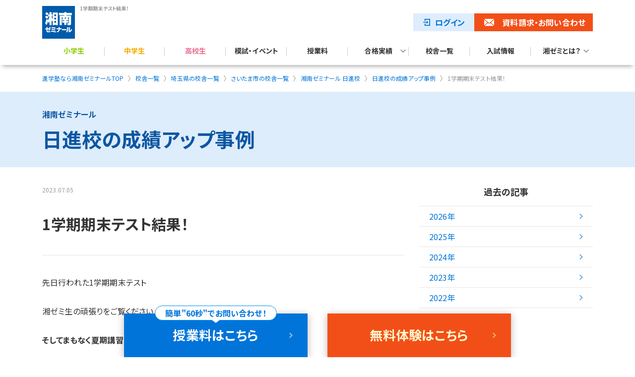

--- FILE ---
content_type: text/html; charset=UTF-8
request_url: https://www.shozemi.com/school/saitama/111007/nisshin/successful/post-11162/
body_size: 85552
content:
<!DOCTYPE html>
<html lang="ja">

<head>
  <meta charset="UTF-8">
  <!-- Google Tag Manager -->
<script>
  (function (w, d, s, l, i) {
    w[l] = w[l] || [];
    w[l].push({
      'gtm.start': new Date().getTime(),
      event: 'gtm.js'
    });
    var f = d.getElementsByTagName(s)[0],
      j = d.createElement(s),
      dl = l != 'dataLayer' ? '&l=' + l : '';
    j.async = true;
    j.src =
      'https://www.googletagmanager.com/gtm.js?id=' + i + dl;
    f.parentNode.insertBefore(j, f);
  })(window, document, 'script', 'dataLayer', 'GTM-5PW5JL');
</script>
<!-- End Google Tag Manager -->  <!-- LandingHub Dispatcher -->
  <script data-landinghub="dispatcher-helper-tag">(function(w,d,i,wl){const u=new URL('https://airport.landinghub.cloud/dispatcher/manifest.json');u.searchParams.set('id',i);u.searchParams.set('location',w.location.href);wl.length&&u.searchParams.set('wl',wl.join(','));const l=d.createElement('link');l.rel='preload';l.as='fetch';l.crossOrigin='anonymous';l.href=u.href;d.head.prepend(l)})(window,document,'46a5bade-32cf-4638-8d63-bab175c9f11a',[])</script>
  <script src="https://airport.landinghub.cloud/dispatcher/latest/index.js?id=92ea54d3-858b-4785-ad33-2b2218772d26" data-landinghub="dispatcher-tag" referrerpolicy="strict-origin"></script>
  <!-- End of LandingHub Dispatcher -->
  <meta http-equiv="x-ua-compatible" content="ie=edge">
  <meta name="viewport" content="width=device-width, initial-scale=1">
  <meta name="format-detection" content="telephone=no">
    <title>1学期期末テスト結果！</title>
<meta name='robots' content='max-image-preview:large' />
<meta name="description" content="湘南ゼミナールはトップ校受験に強い進学塾。小学生、中学生、高校生までお通いいただけます。定期テスト対策はもちろん、受験対策まで徹底サポートします。">
<link rel="canonical" href="https://www.shozemi.com/school/saitama/111007/nisshin/successful/post-11162/">
<!-- og -->
<meta property="og:title" content="1学期期末テスト結果！">
<meta property="og:description" content="湘南ゼミナールはトップ校受験に強い進学塾。小学生、中学生、高校生までお通いいただけます。定期テスト対策はもちろん、受験対策まで徹底サポートします。">
<meta property="og:url" content="https://www.shozemi.com/school/saitama/111007/nisshin/successful/post-11162/">
<meta property="og:type" content="article">
<meta property="og:image" content="https://www.shozemi.com/cms/wp-content/themes/shozemi/assets/img/common/og.webp">
<meta property="og:site_name" content="湘南ゼミナール｜トップ校受験に強い進学塾">
<meta name="twitter:card" content="summary_large_image">
<meta name="twitter:site" content="@shozemi">
<!-- favicon -->
<link rel="shortcut icon" href="https://www.shozemi.com/cms/wp-content/themes/shozemi/assets/img/common/favicon.ico">

<style id='wp-img-auto-sizes-contain-inline-css' type='text/css'>
img:is([sizes=auto i],[sizes^="auto," i]){contain-intrinsic-size:3000px 1500px}
/*# sourceURL=wp-img-auto-sizes-contain-inline-css */
</style>
<link rel="stylesheet" href="https://www.shozemi.com/cms/wp-content/themes/shozemi/libs/gutenberg-custom/style.css">
<link rel="stylesheet" href="https://www.shozemi.com/cms/wp-content/plugins/contact-form-7/includes/css/styles.css?ver=6.0.2">
<link rel="stylesheet" href="https://www.shozemi.com/cms/wp-content/plugins/user-access-manager/assets/css/uamLoginForm.css?ver=2.2.22">
<link rel="stylesheet" href="https://www.shozemi.com/cms/wp-content/plugins/wpcf7-redirect/build/assets/frontend-script.css?ver=2c532d7e2be36f6af233">
<link rel="stylesheet" href="https://www.shozemi.com/cms/wp-content/themes/shozemi/assets/css/style.css?ver=1767764720">
<link rel="stylesheet" href="https://www.shozemi.com/cms/wp-content/plugins/cf7-conditional-fields/style.css?ver=2.5.6">
<script src="https://www.shozemi.com/cms/wp-includes/js/jquery/jquery.min.js?ver=3.7.1" defer></script>
<script src="https://www.shozemi.com/cms/wp-includes/js/jquery/jquery-migrate.min.js?ver=3.4.1" defer></script>
<script src="https://www.shozemi.com/cms/wp-content/themes/shozemi/assets/js/common/common.js?ver=1738922891" defer></script>
<script src="https://www.shozemi.com/cms/wp-content/themes/shozemi/assets/js/common/accordion.js?ver=1745821275" defer></script>
<!-- each CSS -->
<!-- /each CSS -->
<!-- each JavaScript -->
<!-- /each JavaScript -->
<!-- 構造化データマークアップ記述-1 全ぺージ -->
<script type="application/ld+json">
  {
    "@context": "https://schema.org/",
    "@type": "BreadcrumbList",
    "itemListElement": [{
      "@type": "ListItem",
      "position": 1,
      "name": "湘南ゼミナールTOP",
      "item": "https://www.shozemi.com/"
    }, {
      "@type": "ListItem",
      "position": 2,
      "name": "校舎一覧",
      "item": "https://www.shozemi.com/school/"
    }, {
      "@type": "ListItem",
      "position": 3,
      "name": "埼玉県の校舎一覧",
      "item": "https://www.shozemi.com/school/saitama/"
    }, {
      "@type": "ListItem",
      "position": 4,
      "name": "埼玉県さいたま市の校舎一覧",
      "item": "https://www.shozemi.com/school/saitama/111007/"
    }, {
      "@type": "ListItem",
      "position": 5,
      "name": "湘南ゼミナール 日進校",
      "item": "https://www.shozemi.com/school/saitama/111007/nisshin/"
    }, {
      "@type": "ListItem",
      "position": 6,
      "name": "日進校の成績アップ事例",
      "item": "https://www.shozemi.com/school/saitama/111007/nisshin/successful/"
    }, {
      "@type": "ListItem",
      "position": 7,
      "name": "1学期期末テスト結果！",
      "item": "https://www.shozemi.com/school/saitama/111007/nisshin/successful/post-11162/"
    }]
  }
</script>

<link rel="preconnect" href="https://fonts.googleapis.com"><link rel="preconnect" href="https://fonts.gstatic.com" crossorigin><link 
        rel="stylesheet"
        href="https://fonts.googleapis.com/css2?family=Noto+Sans+JP:wght@400;700&display=swap"
        media="print"
        onload="this.media='all'">
    <noscript>
        <link rel="stylesheet" href="https://fonts.googleapis.com/css2?family=Noto+Sans+JP:wght@400;700&display=swap">
    </noscript>  <link rel="stylesheet" href="/cms/wp-content/themes/shozemi/assets/css/topschool.css?=250212">
  <script src="/cms/wp-content/themes/shozemi/assets/js/page/topSchool_accordion.js?v="></script>
<style id='wp-block-paragraph-inline-css' type='text/css'>
.is-small-text{font-size:.875em}.is-regular-text{font-size:1em}.is-large-text{font-size:2.25em}.is-larger-text{font-size:3em}.has-drop-cap:not(:focus):first-letter{float:left;font-size:8.4em;font-style:normal;font-weight:100;line-height:.68;margin:.05em .1em 0 0;text-transform:uppercase}body.rtl .has-drop-cap:not(:focus):first-letter{float:none;margin-left:.1em}p.has-drop-cap.has-background{overflow:hidden}:root :where(p.has-background){padding:1.25em 2.375em}:where(p.has-text-color:not(.has-link-color)) a{color:inherit}p.has-text-align-left[style*="writing-mode:vertical-lr"],p.has-text-align-right[style*="writing-mode:vertical-rl"]{rotate:180deg}
/*# sourceURL=https://www.shozemi.com/cms/wp-includes/blocks/paragraph/style.min.css */
</style>
</head>

<body class="wp-singular successful-template-default single single-successful postid-11162 wp-theme-shozemi">


<!-- Google Tag Manager (noscript) -->
<noscript><iframe src="https://www.googletagmanager.com/ns.html?id=GTM-5PW5JL" height="0" width="0" style="display:none;visibility:hidden"></iframe></noscript>
<!-- End Google Tag Manager (noscript) --><header class="l-header">
  <!-- /.l-header__bg -->
  <div class="l-inner">
    <div class="p-header">
      <div class="p-header__logo">
        <a href="https://www.shozemi.com/">
          <div class="p-header__logo-image">
            <img src="https://www.shozemi.com/cms/wp-content/themes/shozemi/assets/img/common/logo.svg" alt="湘南ゼミナール" width="1792" height="1793">
          </div>
        </a>
        <h1 class="p-header__heading">1学期期末テスト結果！</h1>
        <!-- /.p-header__heading -->
      </div>
      <div class="p-header__utility">
        <div class="p-header__login">
          <a href="https://www.shozemi.com/login/" target="_blank" rel="noopener" class="p-header__login-link">ログイン</a>
        </div>
        <div class="p-header__contact">
          <a href="https://www.shozemi.com/contact/" class="p-header__contact-link" target="_blank" rel="noopener">資料請求<span class="u-hidden-smview">・お問い合わせ</span></a>
        </div>
        <div class="p-header__school">
          <a href="https://www.shozemi.com//school/" class="p-header__school-link">校舎検索</a>
        </div>
        <div class="p-header-burger u-hidden-lgview" id="js-burgermenu">
          <a href="#">
            <span></span>
            <span></span>
            <span></span>
            メニュー</a>
        </div>
      </div>
    </div>
    <nav class="p-header-nav">

      <ul class="p-header-nav__list">

        <li class="p-header-nav__item js-menu-haschild-sp sp-only-menu">
          <a href="https://www.shozemi.com/lp/newyear/" class="p-header-nav__link p-header-nav__link--blue">新学年スタートキャンペーン受付中！</a>
          <ul class="p-header-nav__second-list p-header-nav__second-list--elementarty">
            <li><a href="https://www.shozemi.com/lp/newyear/elementary/" class="p-header-nav__second-link">小学生</a></li>
            <li><a href="https://www.shozemi.com/lp/newyear/junior/" class="p-header-nav__second-link">中学生</a></li>
            <li><a href="https://www.shozemi.com/lp/newyear/high/" class="p-header-nav__second-link">高校生</a></li>
          </ul>
        </li>

        <li class="p-header-nav__item js-menu-haschild-sp">
          <a href="https://www.shozemi.com/elementary/" class="p-header-nav__link p-header-nav__link--elementary">小学生</a>
          <ul class="p-header-nav__second-list p-header-nav__second-list--elementarty">
            <li><a href="https://www.shozemi.com/elementary/" class="p-header-nav__second-link">小学生トップ</a></li>
            <li><a href="https://www.shozemi.com/elementary/up/" class="p-header-nav__second-link">学力アップ／公立中進学準備</a></li>            
            <li><a href="https://www.shozemi.com/elementary/soukei/" class="p-header-nav__second-link">早慶附属高 受験指導</a></li>            
            <li><a href="https://www.shozemi.com/elementary/ikkan/" class="p-header-nav__second-link">公立中高一貫校 受検対策</a></li>
            <li><a href="https://www.shozemi.com/elementary/kobetsu/" class="p-header-nav__second-link">小学生の個別指導</a></li>
            <li><a href="https://www.shozemi.com/elementary/suiran/" class="p-header-nav__second-link">難関公立高校受験対策</a></li>            
            <li><a href="https://www.shozemi.com/elementary/english/eiken/" class="p-header-nav__second-link">小学生の英語力育成</a></li>
            <li><a href="https://www.shozemi.com/elementary/grimmschool/" class="p-header-nav__second-link">小学生の国語力育成</a></li>
            <li><a href="https://www.shozemi.com/elementary/math/" class="p-header-nav__second-link">小学生の算数力育成</a></li>
            <li><a href="https://www.shozemi.com/elementary/qureo/" class="p-header-nav__second-link">小学生のプログラミング力育成</a></li>
          </ul>
        </li>

        <li class="p-header-nav__item js-menu-haschild-sp">
          <a href="https://www.shozemi.com/junior/" class="p-header-nav__link p-header-nav__link--junior">中学生</a>
          <ul class="p-header-nav__second-list p-header-nav__second-list--junior">
            <li><a href="https://www.shozemi.com/junior/" class="p-header-nav__second-link">中学生トップ</a></li>
            <li><a href="https://www.shozemi.com/junior/suiran/" class="p-header-nav__second-link">横浜翠嵐・大宮 受験指導</a></li>
            <li><a href="https://www.shozemi.com/elementary/soukei/" class="p-header-nav__second-link">早慶附属高 受験指導</a></li>            
            <li><a href="https://www.shozemi.com/junior/nankan/" class="p-header-nav__second-link">難関国私立高 受験指導</a></li>            
            <li><a href="https://www.shozemi.com/junior/test/" class="p-header-nav__second-link">高校受験／定期テスト対策</a></li>
            <li><a href="https://www.shozemi.com/junior/kobetsu/" class="p-header-nav__second-link">中学生の個別指導</a></li>
          </ul>
        </li>

        <li class="p-header-nav__item js-menu-haschild-sp">
          <a href="https://www.shozemi.com/high/" class="p-header-nav__link p-header-nav__link--high">高校生</a>
          <ul class="p-header-nav__second-list p-header-nav__second-list--high">
            <li><a href="https://www.shozemi.com/high/" class="p-header-nav__second-link">高校生トップ</a></li>
            <li><a href="https://www.shozemi.com/high/test/" class="p-header-nav__second-link">一般入試対策／定期テスト対策</a></li>
            <li><a href="https://www.shozemi.com/high/ao/" class="p-header-nav__second-link">総合型選抜（AO）・推薦入試対策</a></li>
            <li><a href="https://www.shozemi.com/high/kobetsu/" class="p-header-nav__second-link">高校生の個別指導</a></li>
            <li><a href="https://www.manavis-s.com/?utm_source=shozemi&utm_medium=referral&utm_campaign=high" class="p-header-nav__second-link" target="_blank">映像授業 × 個別フォロー</a></li>
          </ul>
        </li>

        <li class="p-header-nav__item">
          <a href="https://www.shozemi.com/event/" class="p-header-nav__link p-header-nav__link--nochild p-header-nav__link--event">模試・イベント</a>
        </li>
        <li class="p-header-nav__item">
          <a href="https://www.shozemi.com/price/" class="p-header-nav__link p-header-nav__link--nochild p-header-nav__link--price">授業料</a>
        </li>
        <li class="p-header-nav__item js-menu-haschild-pc js-menu-haschild-sp">
          <a href="https://www.shozemi.com/results/" class="p-header-nav__link p-header-nav__link--haschild-pc p-header-nav__link--results">合格実績</a>
          <ul class="p-header-nav__second-list p-header-nav__second-list--results">
            <li><a href="https://www.shozemi.com/results/" class="p-header-nav__second-link">2026年度<br>高校入試合格速報</a></li>
            <li><a href="https://www.shozemi.com/results/daigaku/" class="p-header-nav__second-link">2026年度<br>大学入試合格速報</a></li>
            <li><a href="https://www.shozemi.com//results/year-2025/#highschool" class="p-header-nav__second-link">2025年度<br>高校入試合格実績</a></li>
            <li><a href="https://www.shozemi.com//results/year-2025/ikkan/" class="p-header-nav__second-link">2025年度<br>公立中高一貫校入試合格実績</a></li>
            <li><a href="https://www.shozemi.com//results/year-2025/daigaku/" class="p-header-nav__second-link">2025年度<br>大学入試合格実績</a></li> 
            <li><a href="https://www.shozemi.com/results/voice/" class="p-header-nav__second-link">合格体験記</a></li>
          </ul>
        </li>
        <li class="p-header-nav__item">
          <a href="https://www.shozemi.com/school/" class="p-header-nav__link p-header-nav__link--nochild p-header-nav__link--school">校舎一覧</a>
        </li>
        <li class="p-header-nav__item">
          <a href="https://www.shozemi.com/jyukenjoho/" class="p-header-nav__link p-header-nav__link--nochild p-header-nav__link--price">入試情報</a>
        </li>
        <li class="p-header-nav__item js-menu-haschild-pc js-menu-haschild-sp">
          <a class="p-header-nav__link p-header-nav__link--about p-header-nav__link--haschild-pc p-header-nav__link--default">湘ゼミとは？</a>
          <ul class="p-header-nav__second-list p-header-nav__second-list--about">
            <li><a href="https://www.shozemi.com/aboutus/philosophy/" class="p-header-nav__second-link">湘南ゼミナールの想い</a></li>
            <li><a href="https://www.shozemi.com/aboutus/curriculum/" class="p-header-nav__second-link">トップ校合格に強い理由</a></li>
            <li><a href="https://www.shozemi.com/aboutus/interview/" class="p-header-nav__second-link">生徒体験談</a></li>
            <li><a href="https://www.shozemi.com/aboutus/teacher/" class="p-header-nav__second-link">講師紹介</a></li>
          </ul>
        </li>
      </ul>
      <div class="p-header-utility u-hidden-lgview">
        <a href="https://www.shozemi.com/contact/" class="c-btn-request">資料請求・無料体験はこちら</a>
        <a href="https://www.shozemi.com/school/" class="c-btn-search">お近くの校舎を探す</a>
      </div>
      <div class="p-header-close u-hidden-lgview">
        <a href="#" class="c-btn-close">閉じる</a>
      </div>
    </nav>
  </div>
</header>
<div class="p-header-bg-opacity"></div>
  <main class="l-main">

    <div class="p-breadcrumb">
      <nav aria-label="パンくずリスト">
        <ol class="p-breadcrumb__list" itemprop="itemListElement" itemscope="" itemtype="http://schema.org/ListItem">
                    <li class="p-breadcrumb__item">
                                            <a href="https://www.shozemi.com/" class="p-breadcrumb__link" itemprop="item">
                            <span itemprop="name">進学塾なら湘南ゼミナールTOP</span>
                        </a>
                        <meta itemprop="position" content="1">
                              </li>
            
                    
                    <li class="p-breadcrumb__item">
                                            <a href="https://www.shozemi.com/school/" class="p-breadcrumb__link" itemprop="item">
                            <span itemprop="name">校舎一覧</span>
                        </a>
                        <meta itemprop="position" content="2">
                              </li>
            
                    
                    <li class="p-breadcrumb__item">
                                            <a href="https://www.shozemi.com/school/saitama/" class="p-breadcrumb__link" itemprop="item">
                            <span itemprop="name">埼玉県の校舎一覧</span>
                        </a>
                        <meta itemprop="position" content="3">
                              </li>
            
                    
                    <li class="p-breadcrumb__item">
                                            <a href="https://www.shozemi.com/school/saitama/111007/" class="p-breadcrumb__link" itemprop="item">
                            <span itemprop="name">さいたま市の校舎一覧</span>
                        </a>
                        <meta itemprop="position" content="4">
                              </li>
            
                    
                    <li class="p-breadcrumb__item">
                                            <a href="https://www.shozemi.com/school/saitama/111007/nisshin/" class="p-breadcrumb__link" itemprop="item">
                            <span itemprop="name">湘南ゼミナール 日進校</span>
                        </a>
                        <meta itemprop="position" content="5">
                              </li>
            
                    
                    <li class="p-breadcrumb__item">
                                            <a href="https://www.shozemi.com/school/saitama/111007/nisshin/successful/" class="p-breadcrumb__link" itemprop="item">
                            <span itemprop="name">日進校の成績アップ事例</span>
                        </a>
                        <meta itemprop="position" content="6">
                              </li>
            
                    
                    <li class="p-breadcrumb__item">
                                            <!-- 最後の階層はリンクなし -->
                        <span>1学期期末テスト結果！</span>
                              </li>
            
                    
                  </ol>
      </nav>
    </div>
<script type="speculationrules">
{"prefetch":[{"source":"document","where":{"and":[{"href_matches":"/*"},{"not":{"href_matches":["/cms/wp-*.php","/cms/wp-admin/*","/cms/wp-content/uploads/*","/cms/wp-content/*","/cms/wp-content/plugins/*","/cms/wp-content/themes/shozemi/*","/*\\?(.+)"]}},{"not":{"selector_matches":"a[rel~=\"nofollow\"]"}},{"not":{"selector_matches":".no-prefetch, .no-prefetch a"}}]},"eagerness":"conservative"}]}
</script>
<script src="https://www.shozemi.com/cms/wp-includes/js/dist/hooks.min.js?ver=dd5603f07f9220ed27f1" defer></script>
<script src="https://www.shozemi.com/cms/wp-includes/js/dist/i18n.min.js?ver=c26c3dc7bed366793375" defer></script>
<script src="https://www.shozemi.com/cms/wp-content/plugins/contact-form-7/includes/swv/js/index.js?ver=6.0.2" defer></script>
<script src="https://www.shozemi.com/cms/wp-content/plugins/contact-form-7/includes/js/index.js?ver=6.0.2" defer></script>
<script type="text/javascript" id="wpcf7-redirect-script-js-extra">
/* <![CDATA[ */
var wpcf7r = {"ajax_url":"https://www.shozemi.com/cms/wp-admin/admin-ajax.php"};
//# sourceURL=wpcf7-redirect-script-js-extra
/* ]]> */
</script>
<script src="https://www.shozemi.com/cms/wp-content/plugins/wpcf7-redirect/build/assets/frontend-script.js?ver=2c532d7e2be36f6af233" defer></script>
<script type="text/javascript" id="wpcf7cf-scripts-js-extra">
/* <![CDATA[ */
var wpcf7cf_global_settings = {"ajaxurl":"https://www.shozemi.com/cms/wp-admin/admin-ajax.php"};
//# sourceURL=wpcf7cf-scripts-js-extra
/* ]]> */
</script>
<script src="https://www.shozemi.com/cms/wp-content/plugins/cf7-conditional-fields/js/scripts.js?ver=2.5.6" defer></script>
</body>
</html>
<!-- h1 -->
<div class="c-heading__lv1">
    <div class="c-heading__lv1-text-wrapper">
        <div class="c-heading__lv1-text-shoulder">湘南ゼミナール</div>
        <h1 class="c-heading__lv1-text">日進校の成績アップ事例</h1>
  </div>
</div><div class="l-inner">
  <div class="l-contents-wrap">
    <div class="l-contents">
  <section>
    <div class="c-post__date"><time datetime="2023-07-05">2023.07.05</time></div>
<h2 id="news_top">1学期期末テスト結果！</h2>
<p>先日行われた1学期期末テスト</p>



<p>湘ゼミ生の頑張りをご覧ください🌷</p>



<p><strong>そしてまもなく夏期講習‼</strong></p>



<p><strong>体験可能な残席数はコチラ↓↓↓</strong></p>



<p><strong>小４&#8230;3席／小５&#8230;2席／小６&#8230;3席</strong></p>



<p><strong>中１&#8230;4席／中２&#8230;2席／中３&#8230;要相談</strong></p>



<p><strong>7/5(水)時点</strong></p>



<p><strong>初めての方は『7月or9月通常＋夏期講習』</strong></p>



<p><strong>の2か月間を無料体験できます！！</strong></p>



<p><strong>お問い合わせ心よりお待ちしております！</strong></p>



<p><strong>TEL 788-3181</strong></p>



<p><strong>【🎊学年順位】</strong></p>



<p><strong>日進中１　３位！</strong></p>



<p><strong>宮前中２　３位！</strong></p>



<p><strong>日進中３　３位！</strong></p>



<p><strong>宮前中３　４位！</strong></p>



<p><strong>日進中１　７位！　</strong></p>



<p><strong>日進中３　８位！</strong></p>



<p><strong>宮前中３&nbsp;１０位！</strong></p>



<p><strong>7/18(火)時点</strong></p>



<p><strong>【🎊９０点以上多数！】</strong></p>



<p>宮前中３ 国語100点！</p>



<p>日進中１ 数学100点！</p>



<p>宮前中１ 数学92点！</p>



<p>宮前中１ 国語90点！</p>



<p>日進中３ 社会97点！</p>



<p>日進中３ 英語96点！</p>



<p>日進中３ 英語94点！</p>



<p>宮前中１ 理科96点！</p>



<p>宮前中１ 英語94点！</p>



<p>宮前中２ 国語94点！</p>



<p>日進中３ 数学97点！</p>



<p>日進中３ 数学98点！</p>



<p>日進中３ 英語98点！</p>



<p>宮前中３ 英語98点！</p>



<p>宮前中２ 英語94点！</p>



<p>宮前中２ 理科99点！</p>



<p>日進中３ 社会97点！</p>



<p>日進中３ 理科96点！</p>



<p>日進中３ 数学99点！</p>



<p>宮前中２ 社会93点！</p>



<p>宮前中３ 国語97点！</p>



<p>宮前中３ 社会94点！</p>



<p>日進中３ 社会96点！</p>



<p>日進中３ 理科94点！</p>



<p>日進中３ 数学95点！</p>



<p>宮前中３ 国語96点！</p>



<p>宮前中２ 数学95点！</p>



<p>宮前中３ 社会92点！</p>



<p>日進中３ 数学94点！</p>



<p>日進中３ 理科94点！</p>



<p>日進中３ 社会95点！</p>



<p>宮前中２ 理科93点！</p>



<p>宮前中２ 社会94点！</p>



<p>宮前中２ 社会97点！</p>



<p>大宮西中３　数学96点！</p>



<p>大宮西中３　理科98点！</p>



<p>などなどよく頑張りました🌷</p>



<p>湘南ゼミナールでは無料体験受付中です★</p>



<p>ご興味がございましたらお気軽にお電話ください。</p>



<p><strong>そしてまもなく夏期講習‼</strong></p>



<p><strong>体験可能な残席数はコチラ↓↓↓</strong></p>



<p><strong>小４&#8230;3席／小５&#8230;2席／小６&#8230;3席</strong></p>



<p><strong>中１&#8230;4席／中２&#8230;2席／中３&#8230;要相談</strong></p>



<p><strong>7/18(火)時点</strong></p>



<p><strong>初めての方は『7月or9月通常＋夏期講習』</strong></p>



<p><strong>の2か月間を無料体験できます！！</strong></p>



<p><strong>お問い合わせ心よりお待ちしております！</strong></p>



<p><strong>TEL 788-3181</strong></p>
  </section>
</div>    <div class="l-contents-side">
  <div class="p-side-menu">
    <div class="p-side-menu__ttl">過去の記事</div>
    <ul class="p-side-menu__list">
        <li class="p-side-menu__item">
      <a class="p-side-menu__link" href="https://www.shozemi.com/school/saitama/111007/nisshin/successful/2026/">2026年</a>
    </li>
        <li class="p-side-menu__item">
      <a class="p-side-menu__link" href="https://www.shozemi.com/school/saitama/111007/nisshin/successful/2025/">2025年</a>
    </li>
        <li class="p-side-menu__item">
      <a class="p-side-menu__link" href="https://www.shozemi.com/school/saitama/111007/nisshin/successful/2024/">2024年</a>
    </li>
        <li class="p-side-menu__item">
      <a class="p-side-menu__link" href="https://www.shozemi.com/school/saitama/111007/nisshin/successful/2023/">2023年</a>
    </li>
        <li class="p-side-menu__item">
      <a class="p-side-menu__link" href="https://www.shozemi.com/school/saitama/111007/nisshin/successful/2022/">2022年</a>
    </li>
        </ul>
  </div>
</div>  </div>
</div>
<!-- 無料体験 受付中！ -->
<section class="p-contact-block contact-block-contents">
  <div class="l-inner">
    <h2 class="p-contact-block__heading"><span>無料体験 受付中！</span></h2>
    <div class="p-contact-block__inner">
            <a href="/location/" class="c-btn-search">現在地近くの校舎を探す</a>
      <a href="https://www.shozemi.com/contact/" class="c-btn-request">資料請求・無料体験はこちら</a>
          </div>
  </div>
</section>

<!-- 湘南ゼミナールを探す -->
<section class="p-search-contents" id="search">
  <div class="l-inner">
    <h2 class="p-search-contents__heading u-text-align-center">
      <span class="p-search-contents__heading--sm">お近くの</span>
      湘南ゼミナールを探す
    </h2>
        <div class="p-search" id="kanagawa">
      <div class="p-search__prefecture js-accordion">神奈川県</div>
        <div class="p-search__city-wrapper js-accordion--target">
        <div class="p-search__city js-accordion">横浜市</div>
<div class="p-search__ward-wrapper js-accordion--target">
  <ul class="p-search__ward-anchor">
        <li class="p-search__ward-anchor-item"><a href="#1141178">青葉区</a></li>
        <li class="p-search__ward-anchor-item"><a href="#1141127">旭区</a></li>
        <li class="p-search__ward-anchor-item"><a href="#1141160">泉区</a></li>
        <li class="p-search__ward-anchor-item"><a href="#1141071">磯子区</a></li>
        <li class="p-search__ward-anchor-item"><a href="#1141020">神奈川区</a></li>
        <li class="p-search__ward-anchor-item"><a href="#1141089">金沢区</a></li>
        <li class="p-search__ward-anchor-item"><a href="#1141119">港南区</a></li>
        <li class="p-search__ward-anchor-item"><a href="#1141097">港北区</a></li>
        <li class="p-search__ward-anchor-item"><a href="#1141151">栄区</a></li>
        <li class="p-search__ward-anchor-item"><a href="#1141143">瀬谷区</a></li>
        <li class="p-search__ward-anchor-item"><a href="#1141186">都筑区</a></li>
        <li class="p-search__ward-anchor-item"><a href="#1141011">鶴見区</a></li>
        <li class="p-search__ward-anchor-item"><a href="#1141101">戸塚区</a></li>
        <li class="p-search__ward-anchor-item"><a href="#1141046">中区</a></li>
        <li class="p-search__ward-anchor-item"><a href="#1141062">保土ケ谷区</a></li>
        <li class="p-search__ward-anchor-item"><a href="#1141135">緑区</a></li>
        <li class="p-search__ward-anchor-item"><a href="#1141054">南区</a></li>
      </ul>
  <div class="p-search__classroom-wrap">
    <dl class="p-search__classroom">
  <dt class="p-search__classroom-dt" id="1141178">青葉区</dt>
  <dd class="p-search__classroom-dd">
    <ul class="p-search__classroom-list">
            <li class="p-search__classroom-item"><a href="https://www.shozemi.com/school/kanagawa/141178/aobadai/">青葉台校</a></li>
            <li class="p-search__classroom-item"><a href="https://www.shozemi.com/school/kanagawa/141178/azamino/">あざみ野校</a></li>
            <li class="p-search__classroom-item"><a href="https://www.shozemi.com/school/kanagawa/141178/ichigao/">市ヶ尾校</a></li>
            <li class="p-search__classroom-item"><a href="https://www.shozemi.com/school/kanagawa/141178/sakuradai/">桜台校</a></li>
            <li class="p-search__classroom-item"><a href="https://www.shozemi.com/school/kanagawa/141178/tamaplaza/">たまプラーザ校</a></li>
            <li class="p-search__classroom-item"><a href="https://www.shozemi.com/school/kanagawa/141178/fujigaoka/">藤が丘校</a></li>
          </ul>
  </dd>
</dl><dl class="p-search__classroom">
  <dt class="p-search__classroom-dt" id="1141127">旭区</dt>
  <dd class="p-search__classroom-dd">
    <ul class="p-search__classroom-list">
            <li class="p-search__classroom-item"><a href="https://www.shozemi.com/school/kanagawa/141127/ichizawa/">市沢校</a></li>
            <li class="p-search__classroom-item"><a href="https://www.shozemi.com/school/kanagawa/141127/kibogaoka/">希望ヶ丘校</a></li>
            <li class="p-search__classroom-item"><a href="https://www.shozemi.com/school/kanagawa/141127/tsurugamineshirane/">鶴ヶ峰白根校</a></li>
            <li class="p-search__classroom-item"><a href="https://www.shozemi.com/school/kanagawa/141127/tsurugamine/">鶴ヶ峰校</a></li>
            <li class="p-search__classroom-item"><a href="https://www.shozemi.com/school/kanagawa/141127/futamatagawa/">二俣川校</a></li>
            <li class="p-search__classroom-item"><a href="https://www.shozemi.com/school/kanagawa/141127/makigahara/">万騎が原校</a></li>
          </ul>
  </dd>
</dl><dl class="p-search__classroom">
  <dt class="p-search__classroom-dt" id="1141160">泉区</dt>
  <dd class="p-search__classroom-dd">
    <ul class="p-search__classroom-list">
            <li class="p-search__classroom-item"><a href="https://www.shozemi.com/school/kanagawa/141160/tateba/">立場校</a></li>
            <li class="p-search__classroom-item"><a href="https://www.shozemi.com/school/kanagawa/141160/nakata/">中田校</a></li>
            <li class="p-search__classroom-item"><a href="https://www.shozemi.com/school/kanagawa/141160/ryoke/">領家校</a></li>
          </ul>
  </dd>
</dl><dl class="p-search__classroom">
  <dt class="p-search__classroom-dt" id="1141071">磯子区</dt>
  <dd class="p-search__classroom-dd">
    <ul class="p-search__classroom-list">
            <li class="p-search__classroom-item"><a href="https://www.shozemi.com/school/kanagawa/141071/okamura/">岡村校</a></li>
            <li class="p-search__classroom-item"><a href="https://www.shozemi.com/school/kanagawa/141071/sugita/">杉田校</a></li>
          </ul>
  </dd>
</dl><dl class="p-search__classroom">
  <dt class="p-search__classroom-dt" id="1141020">神奈川区</dt>
  <dd class="p-search__classroom-dd">
    <ul class="p-search__classroom-list">
            <li class="p-search__classroom-item"><a href="https://www.shozemi.com/school/kanagawa/141020/oguchi/">大口校</a></li>
            <li class="p-search__classroom-item"><a href="https://www.shozemi.com/school/kanagawa/141020/oguchi-nishi/">大口西校</a></li>
            <li class="p-search__classroom-item"><a href="https://www.shozemi.com/school/kanagawa/141020/oguchi-higashi/">大口東校</a></li>
            <li class="p-search__classroom-item"><a href="https://www.shozemi.com/school/kanagawa/141020/kandaiji/">神大寺校</a></li>
            <li class="p-search__classroom-item"><a href="https://www.shozemi.com/school/kanagawa/141020/mitsuzawa/">三ツ沢校</a></li>
            <li class="p-search__classroom-item"><a href="https://www.shozemi.com/school/kanagawa/141020/yokohama/">横浜校</a></li>
          </ul>
  </dd>
</dl><dl class="p-search__classroom">
  <dt class="p-search__classroom-dt" id="1141089">金沢区</dt>
  <dd class="p-search__classroom-dd">
    <ul class="p-search__classroom-list">
            <li class="p-search__classroom-item"><a href="https://www.shozemi.com/school/kanagawa/141089/kanazawabunko/">金沢文庫校</a></li>
            <li class="p-search__classroom-item"><a href="https://www.shozemi.com/school/kanagawa/141089/kanazawabunko-higashi/">金沢文庫東校</a></li>
            <li class="p-search__classroom-item"><a href="https://www.shozemi.com/school/kanagawa/141089/kanazawabunko-nishi/">金沢文庫西校</a></li>
            <li class="p-search__classroom-item"><a href="https://www.shozemi.com/school/kanagawa/141089/tomioka/">富岡校</a></li>
            <li class="p-search__classroom-item"><a href="https://www.shozemi.com/school/kanagawa/141089/nokendai/">能見台校</a></li>
            <li class="p-search__classroom-item"><a href="https://www.shozemi.com/school/kanagawa/141089/mutsuura/">六浦校</a></li>
          </ul>
  </dd>
</dl><dl class="p-search__classroom">
  <dt class="p-search__classroom-dt" id="1141119">港南区</dt>
  <dd class="p-search__classroom-dd">
    <ul class="p-search__classroom-list">
            <li class="p-search__classroom-item"><a href="https://www.shozemi.com/school/kanagawa/141119/kamiooka/">上大岡校</a></li>
            <li class="p-search__classroom-item"><a href="https://www.shozemi.com/school/kanagawa/141119/kaminagaya/">上永谷校</a></li>
            <li class="p-search__classroom-item"><a href="https://www.shozemi.com/school/kanagawa/141119/konandai/">港南台校</a></li>
            <li class="p-search__classroom-item"><a href="https://www.shozemi.com/school/kanagawa/141119/konanchuo/">港南中央校</a></li>
            <li class="p-search__classroom-item"><a href="https://www.shozemi.com/school/kanagawa/141119/serigaya/">芹が谷校</a></li>
          </ul>
  </dd>
</dl><dl class="p-search__classroom">
  <dt class="p-search__classroom-dt" id="1141097">港北区</dt>
  <dd class="p-search__classroom-dd">
    <ul class="p-search__classroom-list">
            <li class="p-search__classroom-item"><a href="https://www.shozemi.com/school/kanagawa/141097/okurayama/">大倉山校</a></li>
            <li class="p-search__classroom-item"><a href="https://www.shozemi.com/school/kanagawa/141097/kikuna/">菊名校</a></li>
            <li class="p-search__classroom-item"><a href="https://www.shozemi.com/school/kanagawa/141097/tsunashima/">綱島校</a></li>
            <li class="p-search__classroom-item"><a href="https://www.shozemi.com/school/kanagawa/141097/hiyoshi/">日吉校</a></li>
          </ul>
  </dd>
</dl><dl class="p-search__classroom">
  <dt class="p-search__classroom-dt" id="1141151">栄区</dt>
  <dd class="p-search__classroom-dd">
    <ul class="p-search__classroom-list">
            <li class="p-search__classroom-item"><a href="https://www.shozemi.com/school/kanagawa/141151/katsuradai/">桂台校</a></li>
            <li class="p-search__classroom-item"><a href="https://www.shozemi.com/school/kanagawa/141151/hongodai/">本郷台校</a></li>
          </ul>
  </dd>
</dl><dl class="p-search__classroom">
  <dt class="p-search__classroom-dt" id="1141143">瀬谷区</dt>
  <dd class="p-search__classroom-dd">
    <ul class="p-search__classroom-list">
            <li class="p-search__classroom-item"><a href="https://www.shozemi.com/school/kanagawa/141143/seya/">瀬谷校</a></li>
            <li class="p-search__classroom-item"><a href="https://www.shozemi.com/school/kanagawa/141143/mitsukyo/">三ツ境校</a></li>
          </ul>
  </dd>
</dl><dl class="p-search__classroom">
  <dt class="p-search__classroom-dt" id="1141186">都筑区</dt>
  <dd class="p-search__classroom-dd">
    <ul class="p-search__classroom-list">
            <li class="p-search__classroom-item"><a href="https://www.shozemi.com/school/kanagawa/141186/eda-minami/">荏田南校</a></li>
            <li class="p-search__classroom-item"><a href="https://www.shozemi.com/school/kanagawa/141186/kitayamata/">北山田校</a></li>
            <li class="p-search__classroom-item"><a href="https://www.shozemi.com/school/kanagawa/141186/kitayamataekimae/">北山田駅前校</a></li>
            <li class="p-search__classroom-item"><a href="https://www.shozemi.com/school/kanagawa/141186/centerminami/">センター南校</a></li>
            <li class="p-search__classroom-item"><a href="https://www.shozemi.com/school/kanagawa/141186/tsuzukifureainooka/">都筑ふれあいの丘校</a></li>
            <li class="p-search__classroom-item"><a href="https://www.shozemi.com/school/kanagawa/141186/nakagawa/">中川校</a></li>
            <li class="p-search__classroom-item"><a href="https://www.shozemi.com/school/kanagawa/141186/nakamachidai/">仲町台校</a></li>
          </ul>
  </dd>
</dl><dl class="p-search__classroom">
  <dt class="p-search__classroom-dt" id="1141011">鶴見区</dt>
  <dd class="p-search__classroom-dd">
    <ul class="p-search__classroom-list">
            <li class="p-search__classroom-item"><a href="https://www.shozemi.com/school/kanagawa/141011/kamisueyoshi/">上末吉校</a></li>
            <li class="p-search__classroom-item"><a href="https://www.shozemi.com/school/kanagawa/141011/kitaterao/">北寺尾校</a></li>
            <li class="p-search__classroom-item"><a href="https://www.shozemi.com/school/kanagawa/141011/tsurumi/">鶴見校</a></li>
          </ul>
  </dd>
</dl><dl class="p-search__classroom">
  <dt class="p-search__classroom-dt" id="1141101">戸塚区</dt>
  <dd class="p-search__classroom-dd">
    <ul class="p-search__classroom-list">
            <li class="p-search__classroom-item"><a href="https://www.shozemi.com/school/kanagawa/141101/kawakami/">川上校</a></li>
            <li class="p-search__classroom-item"><a href="https://www.shozemi.com/school/kanagawa/141101/totsuka-higashiguchi/">戸塚東口校</a></li>
            <li class="p-search__classroom-item"><a href="https://www.shozemi.com/school/kanagawa/141101/totsuka-nishiguchi/">戸塚西口校</a></li>
            <li class="p-search__classroom-item"><a href="https://www.shozemi.com/school/kanagawa/141101/harajuku/">原宿校</a></li>
            <li class="p-search__classroom-item"><a href="https://www.shozemi.com/school/kanagawa/141101/higashitotsuka/">東戸塚校</a></li>
          </ul>
  </dd>
</dl><dl class="p-search__classroom">
  <dt class="p-search__classroom-dt" id="1141046">中区</dt>
  <dd class="p-search__classroom-dd">
    <ul class="p-search__classroom-list">
            <li class="p-search__classroom-item"><a href="https://www.shozemi.com/school/kanagawa/141046/honmoku/">本牧校</a></li>
          </ul>
  </dd>
</dl><dl class="p-search__classroom">
  <dt class="p-search__classroom-dt" id="1141062">保土ケ谷区</dt>
  <dd class="p-search__classroom-dd">
    <ul class="p-search__classroom-list">
            <li class="p-search__classroom-item"><a href="https://www.shozemi.com/school/kanagawa/141062/nishiya/">西谷校</a></li>
            <li class="p-search__classroom-item"><a href="https://www.shozemi.com/school/kanagawa/141062/hoshikawa/">星川校</a></li>
            <li class="p-search__classroom-item"><a href="https://www.shozemi.com/school/kanagawa/141062/hodogaya/">保土ケ谷校</a></li>
            <li class="p-search__classroom-item"><a href="https://www.shozemi.com/school/kanagawa/141062/wadamachi/">和田町校</a></li>
          </ul>
  </dd>
</dl><dl class="p-search__classroom">
  <dt class="p-search__classroom-dt" id="1141135">緑区</dt>
  <dd class="p-search__classroom-dd">
    <ul class="p-search__classroom-list">
            <li class="p-search__classroom-item"><a href="https://www.shozemi.com/school/kanagawa/141135/kamoi/">鴨居校</a></li>
            <li class="p-search__classroom-item"><a href="https://www.shozemi.com/school/kanagawa/141135/tokaichiba/">十日市場校</a></li>
            <li class="p-search__classroom-item"><a href="https://www.shozemi.com/school/kanagawa/141135/nakayama/">中山校</a></li>
          </ul>
  </dd>
</dl><dl class="p-search__classroom">
  <dt class="p-search__classroom-dt" id="1141054">南区</dt>
  <dd class="p-search__classroom-dd">
    <ul class="p-search__classroom-list">
            <li class="p-search__classroom-item"><a href="https://www.shozemi.com/school/kanagawa/141054/idogaya/">井土ヶ谷校</a></li>
            <li class="p-search__classroom-item"><a href="https://www.shozemi.com/school/kanagawa/141054/maita/">蒔田校</a></li>
            <li class="p-search__classroom-item"><a href="https://www.shozemi.com/school/kanagawa/141054/mutsukawa/">六ツ川校</a></li>
          </ul>
  </dd>
</dl>  </div>
</div><div class="p-search__city js-accordion">川崎市</div>
<div class="p-search__ward-wrapper js-accordion--target">
  <ul class="p-search__ward-anchor">
        <li class="p-search__ward-anchor-item"><a href="#1141372">麻生区</a></li>
        <li class="p-search__ward-anchor-item"><a href="#1141313">川崎区</a></li>
        <li class="p-search__ward-anchor-item"><a href="#1141321">幸区</a></li>
        <li class="p-search__ward-anchor-item"><a href="#1141348">高津区</a></li>
        <li class="p-search__ward-anchor-item"><a href="#1141356">多摩区</a></li>
        <li class="p-search__ward-anchor-item"><a href="#1141330">中原区</a></li>
        <li class="p-search__ward-anchor-item"><a href="#1141364">宮前区</a></li>
      </ul>
  <div class="p-search__classroom-wrap">
    <dl class="p-search__classroom">
  <dt class="p-search__classroom-dt" id="1141372">麻生区</dt>
  <dd class="p-search__classroom-dd">
    <ul class="p-search__classroom-list">
            <li class="p-search__classroom-item"><a href="https://www.shozemi.com/school/kanagawa/141372/shinyurigaoka/">新百合ヶ丘校</a></li>
          </ul>
  </dd>
</dl><dl class="p-search__classroom">
  <dt class="p-search__classroom-dt" id="1141313">川崎区</dt>
  <dd class="p-search__classroom-dd">
    <ul class="p-search__classroom-list">
            <li class="p-search__classroom-item"><a href="https://www.shozemi.com/school/kanagawa/141313/kawasakiodasakae/">川崎小田栄校</a></li>
            <li class="p-search__classroom-item"><a href="https://www.shozemi.com/school/kanagawa/141313/kawasakidaishi/">川崎大師校</a></li>
          </ul>
  </dd>
</dl><dl class="p-search__classroom">
  <dt class="p-search__classroom-dt" id="1141321">幸区</dt>
  <dd class="p-search__classroom-dd">
    <ul class="p-search__classroom-list">
            <li class="p-search__classroom-item"><a href="https://www.shozemi.com/school/kanagawa/141321/kashimada/">鹿島田校</a></li>
            <li class="p-search__classroom-item"><a href="https://www.shozemi.com/school/kanagawa/141321/kawasaki/">川崎校</a></li>
            <li class="p-search__classroom-item"><a href="https://www.shozemi.com/school/kanagawa/141321/tsukagoshi/">塚越校</a></li>
            <li class="p-search__classroom-item"><a href="https://www.shozemi.com/school/kanagawa/141321/minamikase/">南加瀬校</a></li>
          </ul>
  </dd>
</dl><dl class="p-search__classroom">
  <dt class="p-search__classroom-dt" id="1141348">高津区</dt>
  <dd class="p-search__classroom-dd">
    <ul class="p-search__classroom-list">
            <li class="p-search__classroom-item"><a href="https://www.shozemi.com/school/kanagawa/141348/shibokuchi/">子母口校</a></li>
            <li class="p-search__classroom-item"><a href="https://www.shozemi.com/school/kanagawa/141348/mizonokuchi/">溝の口校</a></li>
          </ul>
  </dd>
</dl><dl class="p-search__classroom">
  <dt class="p-search__classroom-dt" id="1141356">多摩区</dt>
  <dd class="p-search__classroom-dd">
    <ul class="p-search__classroom-list">
            <li class="p-search__classroom-item"><a href="https://www.shozemi.com/school/kanagawa/141356/mukogaokayuen/">向ヶ丘遊園校</a></li>
          </ul>
  </dd>
</dl><dl class="p-search__classroom">
  <dt class="p-search__classroom-dt" id="1141330">中原区</dt>
  <dd class="p-search__classroom-dd">
    <ul class="p-search__classroom-list">
            <li class="p-search__classroom-item"><a href="https://www.shozemi.com/school/kanagawa/141330/musashikosugi/">武蔵小杉校</a></li>
            <li class="p-search__classroom-item"><a href="https://www.shozemi.com/school/kanagawa/141330/musashishinjo/">武蔵新城校</a></li>
            <li class="p-search__classroom-item"><a href="https://www.shozemi.com/school/kanagawa/141330/musashinakahara/">武蔵中原校</a></li>
            <li class="p-search__classroom-item"><a href="https://www.shozemi.com/school/kanagawa/141330/motosumiyoshi/">元住吉校</a></li>
          </ul>
  </dd>
</dl><dl class="p-search__classroom">
  <dt class="p-search__classroom-dt" id="1141364">宮前区</dt>
  <dd class="p-search__classroom-dd">
    <ul class="p-search__classroom-list">
            <li class="p-search__classroom-item"><a href="https://www.shozemi.com/school/kanagawa/141364/saginuma/">鷺沼校</a></li>
            <li class="p-search__classroom-item"><a href="https://www.shozemi.com/school/kanagawa/141364/shibokuhoncho/">神木本町校</a></li>
            <li class="p-search__classroom-item"><a href="https://www.shozemi.com/school/kanagawa/141364/miyazakidai/">宮崎台校</a></li>
            <li class="p-search__classroom-item"><a href="https://www.shozemi.com/school/kanagawa/141364/miyamaedaira/">宮前平校</a></li>
          </ul>
  </dd>
</dl>  </div>
</div><div class="p-search__city js-accordion">横浜市・川崎市以外</div>
<div class="p-search__ward-wrapper js-accordion--target">
  <ul class="p-search__ward-anchor">
        <li class="p-search__ward-anchor-item"><a href="#1142182">綾瀬市</a></li>
        <li class="p-search__ward-anchor-item"><a href="#1142158">海老名市</a></li>
        <li class="p-search__ward-anchor-item"><a href="#1142042">鎌倉市</a></li>
        <li class="p-search__ward-anchor-item"><a href="#1141500">相模原市</a></li>
        <li class="p-search__ward-anchor-item"><a href="#1142166">座間市</a></li>
        <li class="p-search__ward-anchor-item"><a href="#1142077">茅ヶ崎市</a></li>
        <li class="p-search__ward-anchor-item"><a href="#1142034">平塚市</a></li>
        <li class="p-search__ward-anchor-item"><a href="#1142051">藤沢市</a></li>
        <li class="p-search__ward-anchor-item"><a href="#1142131">大和市</a></li>
        <li class="p-search__ward-anchor-item"><a href="#1142018">横須賀市</a></li>
      </ul>
  <div class="p-search__classroom-wrap">
    <dl class="p-search__classroom">
  <dt class="p-search__classroom-dt" id="1142182">綾瀬市</dt>
  <dd class="p-search__classroom-dd">
    <ul class="p-search__classroom-list">
            <li class="p-search__classroom-item"><a href="https://www.shozemi.com/school/kanagawa/142182/ayasekita/">綾瀬北校</a></li>
          </ul>
  </dd>
</dl><dl class="p-search__classroom">
  <dt class="p-search__classroom-dt" id="1142158">海老名市</dt>
  <dd class="p-search__classroom-dd">
    <ul class="p-search__classroom-list">
            <li class="p-search__classroom-item"><a href="https://www.shozemi.com/school/kanagawa/142158/ebina/">海老名校</a></li>
          </ul>
  </dd>
</dl><dl class="p-search__classroom">
  <dt class="p-search__classroom-dt" id="1142042">鎌倉市</dt>
  <dd class="p-search__classroom-dd">
    <ul class="p-search__classroom-list">
            <li class="p-search__classroom-item"><a href="https://www.shozemi.com/school/kanagawa/142042/ofuna/">大船校</a></li>
          </ul>
  </dd>
</dl><dl class="p-search__classroom">
  <dt class="p-search__classroom-dt" id="1141500">相模原市</dt>
  <dd class="p-search__classroom-dd">
    <ul class="p-search__classroom-list">
            <li class="p-search__classroom-item"><a href="https://www.shozemi.com/school/kanagawa/141500/sagamiono/">相模大野校</a></li>
            <li class="p-search__classroom-item"><a href="https://www.shozemi.com/school/kanagawa/141500/sagamihara-minami/">相模原南校</a></li>
            <li class="p-search__classroom-item"><a href="https://www.shozemi.com/school/kanagawa/141500/hosigaoka/">星が丘校</a></li>
            <li class="p-search__classroom-item"><a href="https://www.shozemi.com/school/kanagawa/141500/yokoyama/">横山校</a></li>
          </ul>
  </dd>
</dl><dl class="p-search__classroom">
  <dt class="p-search__classroom-dt" id="1142166">座間市</dt>
  <dd class="p-search__classroom-dd">
    <ul class="p-search__classroom-list">
            <li class="p-search__classroom-item"><a href="https://www.shozemi.com/school/kanagawa/142166/sobudai/">相武台校</a></li>
          </ul>
  </dd>
</dl><dl class="p-search__classroom">
  <dt class="p-search__classroom-dt" id="1142077">茅ヶ崎市</dt>
  <dd class="p-search__classroom-dd">
    <ul class="p-search__classroom-list">
            <li class="p-search__classroom-item"><a href="https://www.shozemi.com/school/kanagawa/142077/chigasaki/">茅ヶ崎校</a></li>
            <li class="p-search__classroom-item"><a href="https://www.shozemi.com/school/kanagawa/142077/chigasakitakata/">茅ヶ崎高田校</a></li>
          </ul>
  </dd>
</dl><dl class="p-search__classroom">
  <dt class="p-search__classroom-dt" id="1142034">平塚市</dt>
  <dd class="p-search__classroom-dd">
    <ul class="p-search__classroom-list">
            <li class="p-search__classroom-item"><a href="https://www.shozemi.com/school/kanagawa/142034/hiratsuka/">平塚校</a></li>
          </ul>
  </dd>
</dl><dl class="p-search__classroom">
  <dt class="p-search__classroom-dt" id="1142051">藤沢市</dt>
  <dd class="p-search__classroom-dd">
    <ul class="p-search__classroom-list">
            <li class="p-search__classroom-item"><a href="https://www.shozemi.com/school/kanagawa/142051/shonandai/">湘南台校</a></li>
            <li class="p-search__classroom-item"><a href="https://www.shozemi.com/school/kanagawa/142051/tsujido/">辻堂校</a></li>
            <li class="p-search__classroom-item"><a href="https://www.shozemi.com/school/kanagawa/142051/fujisawa/">ルミネ藤沢校</a></li>
          </ul>
  </dd>
</dl><dl class="p-search__classroom">
  <dt class="p-search__classroom-dt" id="1142131">大和市</dt>
  <dd class="p-search__classroom-dd">
    <ul class="p-search__classroom-list">
            <li class="p-search__classroom-item"><a href="https://www.shozemi.com/school/kanagawa/142131/sakuragaoka/">桜ヶ丘校</a></li>
            <li class="p-search__classroom-item"><a href="https://www.shozemi.com/school/kanagawa/142131/chuorinkan/">中央林間校</a></li>
            <li class="p-search__classroom-item"><a href="https://www.shozemi.com/school/kanagawa/142131/tsuruma/">鶴間校</a></li>
            <li class="p-search__classroom-item"><a href="https://www.shozemi.com/school/kanagawa/142131/yamato/">大和校</a></li>
          </ul>
  </dd>
</dl><dl class="p-search__classroom">
  <dt class="p-search__classroom-dt" id="1142018">横須賀市</dt>
  <dd class="p-search__classroom-dd">
    <ul class="p-search__classroom-list">
            <li class="p-search__classroom-item"><a href="https://www.shozemi.com/school/kanagawa/142018/uraga/">浦賀校</a></li>
            <li class="p-search__classroom-item"><a href="https://www.shozemi.com/school/kanagawa/142018/oppama/">追浜校</a></li>
            <li class="p-search__classroom-item"><a href="https://www.shozemi.com/school/kanagawa/142018/kurihama/">久里浜校</a></li>
          </ul>
  </dd>
</dl>  </div>
</div>        </div>
      </div>
        <div class="p-search" id="saitama">
      <div class="p-search__prefecture js-accordion">埼玉県</div>
        <div class="p-search__city-wrapper js-accordion--target">
        <div class="p-search__classroom-wrap"><dl class="p-search__classroom">
  <dt class="p-search__classroom-dt">川口市</dt>
  <dd class="p-search__classroom-dd">
    <ul class="p-search__classroom-list">
            <li class="p-search__classroom-item"><a href="https://www.shozemi.com/school/saitama/112038/kawaguchi/">川口校</a></li>
            <li class="p-search__classroom-item"><a href="https://www.shozemi.com/school/saitama/112038/tozukaangyo/">戸塚安行校</a></li>
          </ul>
  </dd>
</dl><dl class="p-search__classroom">
  <dt class="p-search__classroom-dt">越谷市</dt>
  <dd class="p-search__classroom-dd">
    <ul class="p-search__classroom-list">
            <li class="p-search__classroom-item"><a href="https://www.shozemi.com/school/saitama/112224/koshigaya-laketown/">越谷レイクタウン校</a></li>
          </ul>
  </dd>
</dl><dl class="p-search__classroom">
  <dt class="p-search__classroom-dt">さいたま市</dt>
  <dd class="p-search__classroom-dd">
    <ul class="p-search__classroom-list">
            <li class="p-search__classroom-item"><a href="https://www.shozemi.com/school/saitama/111007/urawamisono/">浦和美園校</a></li>
            <li class="p-search__classroom-item"><a href="https://www.shozemi.com/school/saitama/111007/yono/">与野校</a></li>
            <li class="p-search__classroom-item"><a href="https://www.shozemi.com/school/saitama/111007/urawa/">浦和校</a></li>
            <li class="p-search__classroom-item"><a href="https://www.shozemi.com/school/saitama/111007/urawasaido/">浦和道祖土校</a></li>
            <li class="p-search__classroom-item"><a href="https://www.shozemi.com/school/saitama/111007/nisshin/">日進校</a></li>
            <li class="p-search__classroom-item"><a href="https://www.shozemi.com/school/saitama/111007/higashiurawa/">東浦和校</a></li>
            <li class="p-search__classroom-item"><a href="https://www.shozemi.com/school/saitama/111007/minamiurawa-higashiguchi/">南浦和東口校</a></li>
            <li class="p-search__classroom-item"><a href="https://www.shozemi.com/school/saitama/111007/minamiurawa-nishiguchi/">南浦和西口校</a></li>
            <li class="p-search__classroom-item"><a href="https://www.shozemi.com/school/saitama/111007/minamiyono/">南与野校</a></li>
            <li class="p-search__classroom-item"><a href="https://www.shozemi.com/school/saitama/111007/musashiurawa/">武蔵浦和校</a></li>
          </ul>
  </dd>
</dl><dl class="p-search__classroom">
  <dt class="p-search__classroom-dt">草加市</dt>
  <dd class="p-search__classroom-dd">
    <ul class="p-search__classroom-list">
            <li class="p-search__classroom-item"><a href="https://www.shozemi.com/school/saitama/112216/soka/">草加校</a></li>
          </ul>
  </dd>
</dl><dl class="p-search__classroom">
  <dt class="p-search__classroom-dt">戸田市</dt>
  <dd class="p-search__classroom-dd">
    <ul class="p-search__classroom-list">
            <li class="p-search__classroom-item"><a href="https://www.shozemi.com/school/saitama/112241/kitatoda/">北戸田校</a></li>
          </ul>
  </dd>
</dl></div>        </div>
      </div>
        <div class="p-search" id="chiba">
      <div class="p-search__prefecture js-accordion">千葉県</div>
        <div class="p-search__city-wrapper js-accordion--target">
        <div class="p-search__classroom-wrap"><dl class="p-search__classroom">
  <dt class="p-search__classroom-dt">鎌ケ谷市</dt>
  <dd class="p-search__classroom-dd">
    <ul class="p-search__classroom-list">
            <li class="p-search__classroom-item"><a href="https://www.shozemi.com/school/chiba/122246/kamagaya/">鎌ケ谷校</a></li>
          </ul>
  </dd>
</dl><dl class="p-search__classroom">
  <dt class="p-search__classroom-dt">流山市</dt>
  <dd class="p-search__classroom-dd">
    <ul class="p-search__classroom-list">
            <li class="p-search__classroom-item"><a href="https://www.shozemi.com/school/chiba/122203/nagareyama-ootakanomori/">流山おおたかの森校</a></li>
            <li class="p-search__classroom-item"><a href="https://www.shozemi.com/school/chiba/122203/minaminagareyama/">南流山校</a></li>
          </ul>
  </dd>
</dl><dl class="p-search__classroom">
  <dt class="p-search__classroom-dt">習志野市</dt>
  <dd class="p-search__classroom-dd">
    <ul class="p-search__classroom-list">
            <li class="p-search__classroom-item"><a href="https://www.shozemi.com/school/chiba/122165/keiseiohkubo/">京成大久保校</a></li>
          </ul>
  </dd>
</dl><dl class="p-search__classroom">
  <dt class="p-search__classroom-dt">船橋市</dt>
  <dd class="p-search__classroom-dd">
    <ul class="p-search__classroom-list">
            <li class="p-search__classroom-item"><a href="https://www.shozemi.com/school/chiba/122041/tsudanuma/">津田沼校</a></li>
            <li class="p-search__classroom-item"><a href="https://www.shozemi.com/school/chiba/122041/nishifunabashi/">西船橋校</a></li>
            <li class="p-search__classroom-item"><a href="https://www.shozemi.com/school/chiba/122041/funabashi/">船橋校</a></li>
            <li class="p-search__classroom-item"><a href="https://www.shozemi.com/school/chiba/122041/yakuendai/">薬園台校</a></li>
          </ul>
  </dd>
</dl><dl class="p-search__classroom">
  <dt class="p-search__classroom-dt">松戸市</dt>
  <dd class="p-search__classroom-dd">
    <ul class="p-search__classroom-list">
            <li class="p-search__classroom-item"><a href="https://www.shozemi.com/school/chiba/122076/higashimatsudo/">東松戸校</a></li>
            <li class="p-search__classroom-item"><a href="https://www.shozemi.com/school/chiba/122076/shinmatsudo/">新松戸校</a></li>
            <li class="p-search__classroom-item"><a href="https://www.shozemi.com/school/chiba/122076/yabashira/">八柱校</a></li>
          </ul>
  </dd>
</dl><dl class="p-search__classroom">
  <dt class="p-search__classroom-dt">八千代市</dt>
  <dd class="p-search__classroom-dd">
    <ul class="p-search__classroom-list">
            <li class="p-search__classroom-item"><a href="https://www.shozemi.com/school/chiba/122211/yachiyochuo/">八千代中央校</a></li>
            <li class="p-search__classroom-item"><a href="https://www.shozemi.com/school/chiba/122211/yachiyomidorigaoka/">八千代緑が丘校</a></li>
          </ul>
  </dd>
</dl><dl class="p-search__classroom">
  <dt class="p-search__classroom-dt">我孫子市</dt>
  <dd class="p-search__classroom-dd">
    <ul class="p-search__classroom-list">
            <li class="p-search__classroom-item"><a href="https://www.shozemi.com/school/chiba/122220/abiko/">我孫子校</a></li>
          </ul>
  </dd>
</dl><dl class="p-search__classroom">
  <dt class="p-search__classroom-dt">市川市</dt>
  <dd class="p-search__classroom-dd">
    <ul class="p-search__classroom-list">
            <li class="p-search__classroom-item"><a href="https://www.shozemi.com/school/chiba/122033/minamigyotoku/">南行徳校</a></li>
            <li class="p-search__classroom-item"><a href="https://www.shozemi.com/school/chiba/122033/myoden/">妙典校</a></li>
          </ul>
  </dd>
</dl><dl class="p-search__classroom">
  <dt class="p-search__classroom-dt">浦安市</dt>
  <dd class="p-search__classroom-dd">
    <ul class="p-search__classroom-list">
            <li class="p-search__classroom-item"><a href="https://www.shozemi.com/school/chiba/122271/shinurayasu/">新浦安校</a></li>
          </ul>
  </dd>
</dl><dl class="p-search__classroom">
  <dt class="p-search__classroom-dt">柏市</dt>
  <dd class="p-search__classroom-dd">
    <ul class="p-search__classroom-list">
            <li class="p-search__classroom-item"><a href="https://www.shozemi.com/school/chiba/122173/kashiwanoha-campus/">柏の葉キャンパス校</a></li>
            <li class="p-search__classroom-item"><a href="https://www.shozemi.com/school/chiba/122173/minamikashiwa/">南柏校</a></li>
          </ul>
  </dd>
</dl></div>        </div>
      </div>
        <div class="p-search" id="tokyo">
      <div class="p-search__prefecture js-accordion">東京都</div>
        <div class="p-search__city-wrapper js-accordion--target">
        <div class="p-search__classroom-wrap"><dl class="p-search__classroom">
  <dt class="p-search__classroom-dt">世田谷区</dt>
  <dd class="p-search__classroom-dd">
    <ul class="p-search__classroom-list">
            <li class="p-search__classroom-item"><a href="https://www.shozemi.com/school/tokyo/131121/seijyogakuenmae/">成城学園前校</a></li>
          </ul>
  </dd>
</dl><dl class="p-search__classroom">
  <dt class="p-search__classroom-dt">町田市</dt>
  <dd class="p-search__classroom-dd">
    <ul class="p-search__classroom-list">
            <li class="p-search__classroom-item"><a href="https://www.shozemi.com/school/tokyo/132098/naruse/">成瀬校</a></li>
            <li class="p-search__classroom-item"><a href="https://www.shozemi.com/school/tokyo/132098/machida/">町田校</a></li>
          </ul>
  </dd>
</dl><dl class="p-search__classroom">
  <dt class="p-search__classroom-dt">目黒区</dt>
  <dd class="p-search__classroom-dd">
    <ul class="p-search__classroom-list">
            <li class="p-search__classroom-item"><a href="https://www.shozemi.com/school/tokyo/131105/jiyugaokaekimae/">自由が丘駅前校</a></li>
          </ul>
  </dd>
</dl></div>        </div>
      </div>
      </div>
</section>
<div class="l-float-banner">
  <div class="p-float-banner" id="js-floating-banner">
    <a href="https://www.shozemi.com/contact/?kubun=4" class="c-btn-document-request">
      <span class="c-btn-document-request__text">授業料<span class="c-btn-document-request__text--sm">は</span><br class="u-hidden-lgview"><span class="c-btn-document-request__text--sm">こちら</span></span>
      <span class="c-btn-document-request__baloon">簡単"60秒"でお問い合わせ！</span>
    </a>
    <a href="https://www.shozemi.com/contact/?kubun=2" class="c-btn-float-request">
      <span class="c-btn-float-request__text"></span>無料体験<span class="c-btn-float-request__text--sm">は</span><br class="u-hidden-lgview"><span class="c-btn-float-request__text--sm">こちら</span>
    </a>
  </div>
</div>
</main>
<footer id="footer">
  <div class="p-footer">
    <div class="l-inner">
      <!-- pc only -->
      <div class="p-footer__container u-hidden-smview">
        <div class="p-footer__column">
          <div class="p-footer__heading">湘ゼミとは？</div>
          <ul class="p-footer__list">
            <li class="p-footer__item"><a href="https://www.shozemi.com/aboutus/philosophy/" class="c-text-link">湘南ゼミナールの想い</a></li>
            <li class="p-footer__item"><a href="https://www.shozemi.com/aboutus/curriculum/" class="c-text-link">トップ校合格に強い理由</a></li>
            <li class="p-footer__item"><a href="https://www.shozemi.com/aboutus/teacher/" class="c-text-link">講師紹介</a></li>
            <li class="p-footer__item"><a href="https://www.shozemi.com/aboutus/interview/" class="c-text-link">生徒体験談</a></li>
          </ul>
        </div>
        <div class="p-footer__column">
          <div class="p-footer__heading"><a href="https://www.shozemi.com/elementary/" class="c-text-link">小学生</a></div>
          <ul class="p-footer__list">
            <li class="p-footer__item"><a href="https://www.shozemi.com/elementary/up/" class="c-text-link">学力アップ／公立中進学準備</a></li>
            <li class="p-footer__item"><a href="https://www.shozemi.com/elementary/soukei/" class="c-text-link">早慶附属高 受験指導</a></li>
            <li class="p-footer__item"><a href="https://www.shozemi.com/elementary/ikkan/" class="c-text-link">公立中高一貫校 受検対策</a></li>
            <li class="p-footer__item"><a href="https://www.shozemi.com/elementary/kobetsu/" class="c-text-link">小学生の個別指導</a></li>
            <li class="p-footer__item"><a href="https://www.shozemi.com/elementary/suiran/" class="c-text-link">難関公立高校受験対策</a></li>
            <li class="p-footer__item"><a href="https://www.shozemi.com/elementary/english/" class="c-text-link">小学生の英語力育成</a></li>
            <li class="p-footer__item"><a href="https://www.shozemi.com/elementary/grimmschool/" class="c-text-link">小学生の国語力育成</a></li>
            <li class="p-footer__item"><a href="https://www.shozemi.com/elementary/math/" class="c-text-link">小学生の算数力育成</a></li>
            <li class="p-footer__item"><a href="https://www.shozemi.com/elementary/qureo/" class="c-text-link">小学生のプログラミング力育成</a></li>
          </ul>
          <div class="p-footer__heading"><a href="https://www.shozemi.com/junior/" class="c-text-link">中学生</a></div>
          <ul class="p-footer__list">
            <li class="p-footer__item"><a href="https://www.shozemi.com/junior/suiran/" class="c-text-link">横浜翠嵐・大宮 受験指導</a></li>
            <li class="p-footer__item"><a href="https://www.shozemi.com/elementary/soukei/" class="c-text-link">早慶附属高 受験指導</a></li>
            <li class="p-footer__item"><a href="https://www.shozemi.com/junior/nankan/" class="c-text-link">難関国私立高 受験指導</a></li>
            <li class="p-footer__item"><a href="https://www.shozemi.com/junior/test/" class="c-text-link">高校受験／定期テスト対策</a></li>
            <li class="p-footer__item"><a href="https://www.shozemi.com/junior/kobetsu/" class="c-text-link">中学生の個別指導</a></li>
          </ul>
          <div class="p-footer__heading"><a href="https://www.shozemi.com/high/" class="c-text-link">高校生</a></div>
          <ul class="p-footer__list">
            <li class="p-footer__item"><a href="https://www.shozemi.com/high/test/" class="c-text-link">一般入試対策／定期テスト対策</a></li>
            <li class="p-footer__item"><a href="https://www.shozemi.com/high/ao/" class="c-text-link">総合型選抜（AO）・推薦入試対策</a></li>
            <li class="p-footer__item"><a href="https://www.shozemi.com/high/kobetsu/" class="c-text-link">高校生の個別指導</a></li>
            <li class="p-footer__item"><a href="https://www.manavis-s.com/?utm_source=shozemi&utm_medium=referral&utm_campaign=high" class="c-text-link" target="_blank">映像授業 × 個別フォロー</a></li>
          </ul>
        </div>
        <div class="p-footer__column">
          <div class="p-footer__heading"><a href="https://www.shozemi.com/school/" class="c-text-link">校舎一覧</a></div>
          <div class="p-footer__heading"><a href="https://www.shozemi.com/price/" class="c-text-link">授業料</a></div>
          <div class="p-footer__heading"><a href="https://www.shozemi.com/results/" class="c-text-link">合格実績</a></div>
          <ul class="p-footer__list">
            <li class="p-footer__item"><a href="https://www.shozemi.com/results/ikkan/" class="c-text-link">公立中高一貫校入試</a></li>
            <li class="p-footer__item"><a href="https://www.shozemi.com/results/#highschool" class="c-text-link">高校入試</a></li>
            <li class="p-footer__item"><a href="https://www.shozemi.com/results/kokushiritsu/" class="c-text-link">国私立高校入試</a></li>
            <li class="p-footer__item"><a href="https://www.shozemi.com/results/daigaku/" class="c-text-link">大学入試</a></li>
            <!-- 合格実績速報は1〜2月頃のみ公開する -->
            <!-- <li class="p-footer__item"><a href="https://www.shozemi.com/results/sokuhou/" class="c-text-link">合格実績速報</a></li> -->
            <!-- <li class="p-footer__item"><a href="https://www.shozemi.com/results/2022/" class="c-text-link">合格実績（2022年）</a></li> -->
            <li class="p-footer__item"><a href="https://www.shozemi.com/results/voice/" class="c-text-link">合格体験記</a></li>
          </ul>
          <div class="p-footer__heading"><a href="https://www.shozemi.com/event/" class="c-text-link">イベント</a></div>
          <ul class="p-footer__list">
            <li class="p-footer__item"><a href="https://www.shozemi.com/event/#elementary" class="c-text-link">小学生</a></li>
            <li class="p-footer__item"><a href="https://www.shozemi.com/event/#junior" class="c-text-link">中学生</a></li>
            <li class="p-footer__item"><a href="https://www.shozemi.com/event/#high" class="c-text-link">高校生</a></li>
          </ul>
        </div>
        <div class="p-footer__column">
          <div class="p-footer__heading"><a href="https://www.shozemi.com/jyukenjoho/" class="c-text-link">受験情報</a></div>
          <div class="p-footer__heading"><a href="https://www.shozemi.com/column/" class="c-text-link">コラム</a></div>
          <div class="p-footer__heading"><a href="https://www.shozemi.com/news/" class="c-text-link">お知らせ</a></div>
          <div class="p-footer__heading"><a href="https://www.shozemi.com/campaign/" class="c-text-link">各種キャンペーン</a></div>
          <div class="p-footer__heading"><a href="https://www.shozemi.com/company/" class="c-text-link">会社情報</a></div>
          <ul class="p-footer__list">
            <li class="p-footer__item"><a href="https://www.shozemi.com/company/aboutus/" class="c-text-link">会社概要・沿革</a></li>
            <li class="p-footer__item"><a href="https://www.shozemi.com/company/vision/" class="c-text-link">理念・ビジョン</a></li>
            <li class="p-footer__item"><a href="https://www.shozemi.com/company/anshin/" class="c-text-link">安心への取り組み</a></li>
            <li class="p-footer__item"><a href="https://www.shozemi.com/company/lab/" class="c-text-link">SHOZEMI LABS</a></li>
          </ul>
          <div class="p-footer__heading"><a href="https://www.shozemi.com/taiken/" class="c-text-link">体験授業のご案内</a></div>
          <div class="p-footer__heading"><a href="https://www.shozemi.com/contact/" class="c-text-link">お問い合わせ</a></div>
          <div class="p-footer__heading">公式SNS</div>  
        <div class="p-footer__sns">
          <dl>
            <dd>
              <a href="https://www.tiktok.com/@shozemi_official" target="_blank">
                <picture>

                  <img
                    loading="lazy"
                    src="https://www.shozemi.com/cms/wp-content/themes/shozemi/assets/img/common/icon-tiktok.webp"
                    alt="titok" width="30" height="30"
                  />
                </picture>
              </a>
            </dd>
            <dd>
              <a href="https://twitter.com/shozemi" target="_blank">
                <picture>
                <img
                    loading="lazy"
                    src="https://www.shozemi.com/cms/wp-content/themes/shozemi/assets/img/common/icon-x.webp"
                    alt="x" width="30" height="30"
                  />
              </picture>
              </a>
            </dd>
            <dd>
              <a href="https://www.instagram.com/shozemi_koho" target="_blank">
                <picture>
                <img
                  loading="lazy"
                  src="https://www.shozemi.com/cms/wp-content/themes/shozemi/assets/img/common/icon-instagram.webp"
                  alt="x" width="30" height="30"
                />
                </picture>
              </a>
            </dd>
    
            <dd>
              <a href="https://www.youtube.com/channel/UC2CbL4cBnAWWXyKwkUWyzxA" target="_blank">
                <picture>
                  <img
                  loading="lazy"
                  src="https://www.shozemi.com/cms/wp-content/themes/shozemi/assets/img/common/icon-youtube.webp"
                  alt="instagram" width="30" height="30"
                />
                </picture>
              </a>
            </dd>
    
    
            <dd>
              <a href="https://www.facebook.com/shozemi" target="_blank">
                <picture>
                  <img
                  loading="lazy"
                  src="https://www.shozemi.com/cms/wp-content/themes/shozemi/assets/img/common/icon-facebook.webp"
                  alt="instagram" width="30" height="30"
                />
                </picture>
              </a>
            </dd>            
    
          </dl>
        </div>
        </div>


        



      </div>
      <!-- sp only -->
      <div class="u-hidden-lgview">
        <ul class="p-footer__list-sp">
          <li><a href="https://www.shozemi.com/elementary/" class="c-text-link">小学生</a></li>
          <li><a href="https://www.shozemi.com/junior/" class="c-text-link">中学生</a></li>
          <li><a href="https://www.shozemi.com/high/" class="c-text-link">高校生</a></li>
          <li><a href="https://www.shozemi.com/price/" class="c-text-link">授業料</a></li>
          <li><a href="https://www.shozemi.com/results/" class="c-text-link">合格実績</a></li>
          <li><a href="https://www.shozemi.com/event/" class="c-text-link">イベント</a></li>
          <li><a href="https://www.shozemi.com/taiken/" class="c-text-link">体験授業のご案内</a></li>
          <li><a href="https://www.shozemi.com/column/">コラム</a></li>
          <li><a href="https://www.shozemi.com/news/">お知らせ</a></li>
          <li><a href="https://www.shozemi.com/company/">会社情報</a></li>
          <li><a href="https://www.shozemi.com/contact/" class="c-text-link">お問い合わせ</a></li>
          
        </ul>
        
          <div class="p-footer__sns">
            <dt>公式SNS</dt>
            <dl>
              <dd>
                <a href="https://www.tiktok.com/@shozemi_official" target="_blank">
                  <picture>
  
                    <img
                      loading="lazy"
                      src="https://www.shozemi.com/cms/wp-content/themes/shozemi/assets/img/common/icon-tiktok.webp"
                      alt="titok"
                    />
                  </picture>
                </a>
              </dd>            
              <dd>
                <a href="https://twitter.com/shozemi" target="_blank">
                  <picture>
                  <img
                      loading="lazy"
                      src="https://www.shozemi.com/cms/wp-content/themes/shozemi/assets/img/common/icon-x.webp"
                      alt="x"
                    />
                </picture>
                </a>
              </dd>
              <dd>
                <a href="https://www.instagram.com/shozemi_koho" target="_blank">
                  <picture>
                  <img
                    loading="lazy"
                    src="https://www.shozemi.com/cms/wp-content/themes/shozemi/assets/img/common/icon-instagram.webp"
                    alt="instagram"
                  />
                  </picture>
                </a>
              </dd>
      
              <dd>
                <a href="https://www.youtube.com/channel/UC2CbL4cBnAWWXyKwkUWyzxA" target="_blank">
                  <picture>
                    <img
                    loading="lazy"
                    src="https://www.shozemi.com/cms/wp-content/themes/shozemi/assets/img/common/icon-youtube.webp"
                    alt="youtube" 
                  />
                  </picture>
                </a>
              </dd>
      
      
              <dd>
                <a href="https://www.facebook.com/shozemi" target="_blank">
                  <picture>
                    <img
                    loading="lazy"
                    src="https://www.shozemi.com/cms/wp-content/themes/shozemi/assets/img/common/icon-facebook.webp"
                    alt="facebook"
                  />
                  </picture>
                </a>
              </dd>            
            </dl>
          </div>
      </div>
    </div>
  </div>

  <div id="footer__group">




        <div class="conatainer">
          <section>
            <div class="text-divider">SPRIX GROUP</div>
            <div class="footer__grouplist">
              <a
                href="https://www.morijuku.com/"
                title="個別指導なら森塾"
                target="_blank"
              >
                <picture>
                  <source
                    media="(min-width:768px)"
                    srcset="https://www.shozemi.com/cms/wp-content/themes/shozemi/assets/img/common/logo_mori_100.webp"
                    type="image/webp"
                  />
                  <source
                    media="(min-width:1024px)"
                    srcset="https://www.shozemi.com/cms/wp-content/themes/shozemi/assets/img/common/logo_mori_150.webp"
                    type="image/webp"
                  />
                  <img
                    loading="lazy"
                    src="https://www.shozemi.com/cms/wp-content/themes/shozemi/assets/img/common/logo_mori_150.webp"
                    alt="個別指導なら森塾"
                  />
                </picture>
              </a>
              <a
                href="https://www.shozemi.com/"
                title="進学塾なら湘南ゼミナール"
                target="_blank"
              >
                <picture>
                  <source
                    media="(max-width:768px)"
                    srcset="https://www.shozemi.com/cms/wp-content/themes/shozemi/assets/img/common/logo_shozemi_100.webp"
                    type="image/webp"
                  />
                  <source
                    media="(max-width:1024px)"
                    srcset="https://www.shozemi.com/cms/wp-content/themes/shozemi/assets/img/common/logo_shozemi_150.webp"
                    type="image/webp"
                  />
                  <img
                    loading="lazy"
                    src="https://www.shozemi.com/cms/wp-content/themes/shozemi/assets/img/common/logo_shozemi_150.webp"
                    alt="進学塾なら湘南ゼミナール"
                  />
                </picture>
              </a>
              <a
                href="https://www.manavis-s.com/?utm_source=shozemi&utm_medium=referral&utm_campaign=top"
                title="河合塾マナビス"
                target="_blank"
              >
                <picture>
                  <source
                    media="(max-width:768px)"
                    srcset="https://www.shozemi.com/cms/wp-content/themes/shozemi/assets/img/common/logo_manavis_sz-100.webp"
                    type="image/webp"
                  />
                  <source
                    media="(max-width:1024px)"
                    srcset="https://www.shozemi.com/cms/wp-content/themes/shozemi/assets/img/common/logo_manavis_sz-150.webp"
                    type="image/webp"
                  />
                  <img
                    loading="lazy"
                    src="https://www.shozemi.com/cms/wp-content/themes/shozemi/assets/img/common/logo_manavis_sz-150.webp"
                    alt="進学塾なら湘南ゼミナール"
                  />
                </picture>
              </a>
              <a
                href="https://www.jiritsu-red.jp/"
                title="AIタブレット×個別指導なら自立学習RED"
                target="_blank"
              >
                <picture>
                  <source
                    media="(max-width:768px)"
                    srcset="https://www.shozemi.com/cms/wp-content/themes/shozemi/assets/img/common/logo_red_100.webp"
                    type="image/webp"
                  />
                  <source
                    media="(max-width:1024px)"
                    srcset="https://www.shozemi.com/cms/wp-content/themes/shozemi/assets/img/common/logo_red_150.webp"
                    type="image/webp"
                  />
                  <img
                    loading="lazy"
                    src="https://www.shozemi.com/cms/wp-content/themes/shozemi/assets/img/common/logo_red_150.png"
                    alt="AIタブレット×個別指導なら自立学習RED"
                  />
                </picture>
              </a>
              <a
                href="https://www.sorajuku.jp/"
                title="オンライン個別指導ならそら塾"
                target="_blank"
              >
                <picture>
                  <source
                    media="(max-width:768px)"
                    srcset="https://www.shozemi.com/cms/wp-content/themes/shozemi/assets/img/common/logo_sorajuku_100.webp"
                    type="image/webp"
                  />
                  <source
                    media="(max-width:1024px)"
                    srcset="https://www.shozemi.com/cms/wp-content/themes/shozemi/assets/img/common/logo_sorajuku_150.webp"
                    type="image/webp"
                  />
                  <img
                    loading="lazy"
                    src="https://www.shozemi.com/cms/wp-content/themes/shozemi/assets/img/common/logo_sorajuku_150.png"
                    alt="オンライン個別指導ならそら塾"
                  />
                </picture>
              </a>
            </div>
          </section>
        </div>
      </div>

  <div class="p-footer-corporate">
    <div class="l-inner">
      <div class="p-footer-corporate__container">
        <div class="p-footer-corporate__navi">
          <ul class="p-footer-corporate__list">
            <li class="p-footer-corporate__item"><a href="https://www.shozemi.com/sitemap/" class="c-text-link">サイトマップ</a></li>
            <li class="p-footer-corporate__item"><a href="https://www.shozemi.com/copyright/" class="c-text-link">商標、著作権について</a></li>
            <li class="p-footer-corporate__item"><a href="https://www.shozemi.com/privacy/" class="c-text-link">プライバシーポリシー</a></li>
            <li class="p-footer-corporate__item"><a href="https://www.shozemi.com/law/" class="c-text-link">特定商取引法に基づく表記</a></li>
            <li class="p-footer-corporate__item"><a href="https://www.shozemi.com/disclaimer/" class="c-text-link">免責事項</a></li>
            <li class="p-footer-corporate__item"><a href="https://new.shozemi-career.com/" target="_blank" class="c-text-link">新卒採用</a></li>
            <li class="p-footer-corporate__item"><a href="https://www.shozemi-career.com/" target="_blank" class="c-text-link">中途採用</a></li>
            <li class="p-footer-corporate__item"><a href="https://arbeit.shozemi-career.com/" target="_blank" class="c-text-link">アルバイト採用</a></li>
          </ul>
        </div>
        <div class="p-footer-corporate__cr"><small>&copy; SHONAN SEMINAR</small></div>
      </div>
    </div>
  </div>
</footer><script type="speculationrules">
{"prefetch":[{"source":"document","where":{"and":[{"href_matches":"/*"},{"not":{"href_matches":["/cms/wp-*.php","/cms/wp-admin/*","/cms/wp-content/uploads/*","/cms/wp-content/*","/cms/wp-content/plugins/*","/cms/wp-content/themes/shozemi/*","/*\\?(.+)"]}},{"not":{"selector_matches":"a[rel~=\"nofollow\"]"}},{"not":{"selector_matches":".no-prefetch, .no-prefetch a"}}]},"eagerness":"conservative"}]}
</script>


</body>

</html>




--- FILE ---
content_type: text/css
request_url: https://www.shozemi.com/cms/wp-content/themes/shozemi/assets/css/topschool.css?=250212
body_size: 1679
content:
@charset "UTF-8";
.u-text-align-center {
  text-align: center;
}

.c-heading__lv2 {
  position: relative;
  margin: 80px 0 40px;
  font-size: 2.5rem;
  line-height: 1.5;
}

.c-heading__lv2::before,
.c-heading__lv2::after {
  content: "";
  display: block;
  width: 0;
  height: 0;
}

.c-heading__lv2::before {
  margin-top: -0.25em;
}

.c-heading__lv2::after {
  margin-bottom: -0.25em;
}

.c-heading__lv2--sm {
  font-size: 1rem;
  display: block;
  margin-bottom: 15px;
}

.c-heading__lv2--sm::before,
.c-heading__lv2--sm::after {
  content: "";
  display: block;
  width: 0;
  height: 0;
}

.c-heading__lv2--sm::before {
  margin-top: -0.25em;
}

.c-heading__lv2--sm::after {
  margin-bottom: -0.25em;
}

.c-heading__lv2--sm-below {
  font-size: 1rem;
  display: block;
  margin-top: 15px;
  margin-bottom: 0;
}

.c-heading__lv2--sm-below::before,
.c-heading__lv2--sm-below::after {
  content: "";
  display: block;
  width: 0;
  height: 0;
}

.c-heading__lv2--sm-below::before {
  margin-top: -0.25em;
}

.c-heading__lv2--sm-below::after {
  margin-bottom: -0.25em;
}

.c-heading__lv2--mt-short {
  margin-top: 40px;
}

.c-heading__lv2--has-logo-lab {
  display: flex;
  align-items: center;
  justify-content: center;
}

.c-heading__lv2--has-logo-lab::before {
  content: "";
  display: block;
  display: inline-block;
  width: 80px;
  height: 80px;
  margin-right: 50px;
  background-size: contain;
  background-image: url("/cms/wp-content/themes/shozemi/assets/img/company/lab/shozemi-lab.webp");
  background-position: center;
  background-repeat: no-repeat;
}

.l-contents .c-heading__lv2 {
  font-size: 2.5rem;
}

section.topSchool {
  width: 100%;
  max-width: 1008px;
  margin: 40px auto 0;
  overflow: hidden;
}
section.topSchool header.topimg {
  width: 70%;
  margin: 0 auto;
}
section.topSchool header.topimg picture {
  display: block;
  text-align: center;
}
section.topSchool div.curriculum {
  background-color: #ffe9f1;
}
section.topSchool div.curriculum h3::before {
  display: none;
}
section.topSchool div.curriculum li {
  border-bottom: 2px #ffe9f1 solid;
}
section.topSchool div.curriculum li::before {
  display: none;
}
section.topSchool div.teachers {
  background-color: #deedfc;
}
section.topSchool div.teachers h3::before {
  display: none;
}
section.topSchool div.teachers h3 img {
  width: 70%;
}
section.topSchool div.teachers li {
  border-bottom: 2px #deedfc solid;
}
section.topSchool div.teachers li::before {
  display: none;
}
section.topSchool div.curriculum,
section.topSchool div.teachers {
  padding: 16px 48px;
  margin: 16px;
}
section.topSchool div.curriculum h3,
section.topSchool div.teachers h3 {
  text-align: center;
  margin: 8px 0 8px;
}
section.topSchool div.curriculum h3 img,
section.topSchool div.teachers h3 img {
  width: 50%;
}
section.topSchool div.curriculum ul,
section.topSchool div.teachers ul {
  background-color: #ffffff;
  padding: 0 48px;
  margin-top: 0;
}
section.topSchool div.curriculum ul li,
section.topSchool div.teachers ul li {
  list-style-type: none;
  text-indent: 0;
  padding: 0;
  margin: 0;
}
section.topSchool div.curriculum ul li:last-child,
section.topSchool div.teachers ul li:last-child {
  border-bottom: none;
}
section.topSchool div.curriculum ul li h4,
section.topSchool div.teachers ul li h4 {
  display: flex;
  align-items: center;
  justify-content: space-between;
  margin-top: 0;
  margin-bottom: 0px;
  padding: 24px 0;
  gap: 24px;
}
section.topSchool div.curriculum ul li h4 br,
section.topSchool div.teachers ul li h4 br {
  display: none;
}
section.topSchool div.curriculum ul li h4 picture,
section.topSchool div.teachers ul li h4 picture {
  display: block;
  width: 50px;
  height: 50px;
}
section.topSchool div.curriculum ul li h4 p,
section.topSchool div.teachers ul li h4 p {
  margin: 0;
  font-size: 18px;
  flex: 1;
  line-height: 150%;
  font-weight: normal;
}
section.topSchool div.curriculum ul li h4 p span,
section.topSchool div.teachers ul li h4 p span {
  font-weight: bold;
  font-size: 20px;
}
section.topSchool div.curriculum ul li h4 div.btn_pink,
section.topSchool div.teachers ul li h4 div.btn_pink {
  background-color: #ff7aac;
}
section.topSchool div.curriculum ul li h4 div.btn_pink span,
section.topSchool div.teachers ul li h4 div.btn_pink span {
  background-color: #ff7aac;
}
section.topSchool div.curriculum ul li h4 div.btn_blue,
section.topSchool div.teachers ul li h4 div.btn_blue {
  background-color: #0d57a2;
}
section.topSchool div.curriculum ul li h4 div.btn_blue span,
section.topSchool div.teachers ul li h4 div.btn_blue span {
  background-color: #0d57a2;
}
section.topSchool div.curriculum ul li h4 div,
section.topSchool div.teachers ul li h4 div {
  width: 20px;
  height: 3px;
  border-radius: 5px;
}
section.topSchool div.curriculum ul li h4 div span,
section.topSchool div.teachers ul li h4 div span {
  background: none;
  outline: none;
  border: none;
  transform: rotate(-90deg);
  width: 20px;
  height: 3px;
  border-radius: 5px;
  position: absolute;
  transition: all 0.3s ease-out;
}
section.topSchool div.curriculum ul li h4 div span img,
section.topSchool div.teachers ul li h4 div span img {
  width: 21px;
}
section.topSchool div.curriculum ul li div.c-inner,
section.topSchool div.teachers ul li div.c-inner {
  display: flex;
  justify-content: center;
  align-items: center;
  gap: 24px;
  max-height: 0;
  overflow: hidden;
  transition: max-height 1s;
}

section.topSchool div.teachers li:first-child div.c-inner {
  flex-direction: column;
}
section.topSchool div.teachers ul li div div.point_detail {
  display: flex;
  justify-content: center;
  align-items: center;
  gap: 24px;
}
section.topSchool div.curriculum ul li div.c-inner.is_open,
section.topSchool div.teachers ul li div.c-inner.is_open {
  max-height: 100vh;
  transition: max-height 1s ease-out;
}
section.topSchool div.curriculum ul li div.c-inner picture,
section.topSchool div.teachers ul li div.c-inner picture {
  width: 36%;
  padding-bottom: 24px;
}
section.topSchool div.curriculum ul li div.c-inner p,
section.topSchool div.teachers ul li div.c-inner p {
  font-size: 1rem;
  line-height: 1.8;
  color: #575757;
  margin: 0px 0 24px;
  flex: 1;
}
section.topSchool div.curriculum ul li div.c-inner p span,
section.topSchool div.teachers ul li div.c-inner p span {
  color: #333;
  font-weight: bold;
  background: linear-gradient(transparent 80%, #fff34d 20%);
  padding-bottom: 2px;
}
section.topSchool div.teachers h3 img {
  width: 70%;
}

@media screen and (max-width: 767px) {
  h2.c-heading__lv2 {
    margin: 60px 0 30px;
    font-size: 1.625rem;
  }
  .c-heading__lv2--sm {
    margin-bottom: 8px;
  }
  .c-heading__lv2--mt-short {
    margin-top: 60px;
  }
  .c-heading__lv2--has-logo-lab::before {
    width: 40px;
    height: 40px;
    margin-right: 25px;
  }
  .l-contents .c-heading__lv2 {
    font-size: 1.625rem;
  }
  section.topSchool header.topimg {
    width: 90%;
    margin: 0 auto;
  }
  section.topSchool div.curriculum {
    background-color: #ffe9f1;
  }
  section.topSchool div.curriculum li {
    border-bottom: 2px #ffe9f1 solid;
  }
  section.topSchool div.teachers {
    background-color: #deedfc;
  }
  section.topSchool div.teachers li {
    border-bottom: 2px #deedfc solid;
  }
  section.topSchool div.curriculum,
  section.topSchool div.teachers {
    margin: 16px;
    padding: 8px;
  }
  section.topSchool div.curriculum h3,
  section.topSchool div.teachers h3 {
    text-align: center;
    margin: 16px 0 8px;
  }
  section.topSchool div.curriculum ul,
  section.topSchool div.teachers ul {
    background-color: #ffffff;
    padding: 0 16px;
    margin-top: 0;
  }
  section.topSchool div.curriculum ul li,
  section.topSchool div.teachers ul li {
    list-style-type: none;
  }
  section.topSchool div.curriculum ul li:last-child,
  section.topSchool div.teachers ul li:last-child {
    border-bottom: none;
  }
  section.topSchool div.curriculum ul li h4,
  section.topSchool div.teachers ul li h4 {
    display: flex;
    align-items: center;
    justify-content: space-between;
    margin-top: 0;
    margin-bottom: 0px;
    padding: 16px 0;
    gap: 10px;
  }
  section.topSchool div.curriculum ul li h4 br,
  section.topSchool div.teachers ul li h4 br {
    display: block;
  }
  section.topSchool div.curriculum ul li h4 picture,
  section.topSchool div.teachers ul li h4 picture {
    display: block;
    width: 50px;
    height: 50px;
  }
  section.topSchool div.curriculum ul li h4 p,
  section.topSchool div.teachers ul li h4 p {
    margin: 0;
    font-size: 15px;
    flex: 1;
    line-height: 150%;
    font-weight: normal;
  }
  section.topSchool div.curriculum ul li h4 p span,
  section.topSchool div.teachers ul li h4 p span {
    font-weight: bold;
    font-size: 17px;
  }
  section.topSchool div.curriculum ul li h4 div.btn_pink,
  section.topSchool div.teachers ul li h4 div.btn_pink {
    background-color: #ff7aac;
  }
  section.topSchool div.curriculum ul li h4 div.btn_pink span,
  section.topSchool div.teachers ul li h4 div.btn_pink span {
    background-color: #ff7aac;
  }
  section.topSchool div.curriculum ul li h4 div.btn_blue,
  section.topSchool div.teachers ul li h4 div.btn_blue {
    background-color: #0d57a2;
  }
  section.topSchool div.curriculum ul li h4 div.btn_blue span,
  section.topSchool div.teachers ul li h4 div.btn_blue span {
    background-color: #0d57a2;
  }
  section.topSchool div.curriculum ul li h4 div,
  section.topSchool div.teachers ul li h4 div {
    width: 20px;
    height: 3px;
    border-radius: 5px;
  }
  section.topSchool div.curriculum ul li h4 div span,
  section.topSchool div.teachers ul li h4 div span {
    background: none;
    outline: none;
    border: none;
    transform: rotate(-90deg);
    width: 20px;
    height: 3px;
    border-radius: 5px;
    position: absolute;
    transition: all 0.3s;
  }
  section.topSchool div.curriculum ul li h4 div span img,
  section.topSchool div.teachers ul li h4 div span img {
    width: 21px;
  }
  section.topSchool div.curriculum ul li div.c-inner,
  section.topSchool div.teachers ul li div.c-inner {
    display: flex;
    gap: 0;
    margin-bottom: 0;
    padding-bottom: 0;
    max-height: 0;
    overflow: hidden;
    transition: max-height 0.9s ease-out;
    flex-direction: column;
  }
  section.topSchool div.curriculum ul li div.c-inner.is_open,
  section.topSchool div.teachers ul li div.c-inner.is_open {
    max-height: 190vh;
    transition: max-height 0.9s ease-out;
  }
  section.topSchool div.curriculum ul li div.c-inner picture,
  section.topSchool div.teachers ul li div.c-inner picture {
    width: 100%;
    padding-bottom: 0;
  }
  section.topSchool div.curriculum ul li div.c-inner p,
  section.topSchool div.teachers ul li div.c-inner p {
    line-height: 180%;
    color: #5d5d5d;
    margin: 16px 0 24px;
  }
  section.topSchool div.curriculum ul li div.c-inner p span,
  section.topSchool div.teachers ul li div.c-inner p span {
    color: #333;
    font-weight: bold;
    background: linear-gradient(transparent 80%, #fff34d 20%);
    padding-bottom: 2px;
  }
  section.topSchool div.teachers h3 img {
    width: 40%;
    margin-bottom: 24px;
  }
  section.topSchool div.teachers ul li div div.point_detail {
    flex-direction: column;
  }
  section.topSchool div.teachers ul li div div.point_detail p {
    margin: 0;
  }
}


--- FILE ---
content_type: image/svg+xml
request_url: https://www.shozemi.com/cms/wp-content/themes/shozemi/assets/img/common/icon-search.svg
body_size: 382
content:
<svg xmlns="http://www.w3.org/2000/svg" width="29" height="30"><path d="M28.054 24.817s-3.883-3.512-4.811-4.472c-1.363-1.4-1.908-2.077-1.427-3.218a12.2 12.2 0 00-2.194-13.644 11.223 11.223 0 00-16.255 0 12.182 12.182 0 000 16.816 11.214 11.214 0 0013.188 2.267c1.1-.5 1.758.068 3.113 1.478.928.96 4.322 4.978 4.322 4.978 1.761 1.819 3.116.7 3.93-.141s1.895-2.243.134-4.064zm-11.853-8.058a6.5 6.5 0 01-9.412 0 7.054 7.054 0 010-9.737 6.5 6.5 0 019.412 0 7.054 7.054 0 010 9.737z" fill="#0074d9" fill-rule="evenodd"/></svg>

--- FILE ---
content_type: application/javascript
request_url: https://www.shozemi.com/cms/wp-content/themes/shozemi/assets/js/common/accordion.js?ver=1745821275
body_size: 682
content:
function accordionClick() {
	for (var e = document.getElementsByClassName("js-accordion"), t = 0; t < e.length; t++) e[t].addEventListener("click", function() {
		this.classList.toggle("active");
		var e = this.parentElement,
			t = this.nextElementSibling;
		t.style.maxHeight ? t.style.maxHeight = null : (t.style.maxHeight = t.scrollHeight + "px", e.style.maxHeight = parseInt(e.style.maxHeight) + t.scrollHeight + "px")
	})
}

function accordionOpenDefault() {
	var t = document.getElementsByClassName("js-accordion");
	window.addEventListener("load", function() {
		for (var e = 0; e < t.length; e++) t[e].classList.contains("js-accordion--open-default") && (t[e].nextElementSibling.style.maxHeight = "initial", t[e].classList.add("active"))
	})
}

function accordionClickSelf() {
	for (var t = !1, e = document.getElementsByClassName("js-accordion-self"), i = 0; i < e.length; i++) e[i].addEventListener("click", function() {
		this.classList.toggle("active");
		var e = this.firstElementChild;
		t ? (t = !1, e.classList.add("is-child-hide")) : (t = !0, e.classList.remove("is-child-hide"))
	})
}

accordionClick(), accordionOpenDefault(), accordionClickSelf();

function accordionIconClick() {
    var icons = document.getElementsByClassName("js-accordion-icon");

    for (var i = 0; i < icons.length; i++) {
        icons[i].addEventListener("click", function(event) {
            event.stopPropagation(); 

            var parentAccordion = this.closest('.js-accordion-self');
            parentAccordion.classList.toggle("active");

            var content = parentAccordion.querySelector('.p-notation__text');
            if (content) {
                content.classList.toggle("is-child-hide");
            }
        });
    }
}

accordionIconClick();
//# sourceMappingURL=accordion.js.map

//初期状態で開いている要素を設定（.is-open がある場合のみ）
document.querySelectorAll('.p-successful__item.is-open .js-accordion--target').forEach(function (content) {
	content.style.maxHeight = content.scrollHeight + "px";
	content.previousElementSibling.classList.add('active'); 
  });



